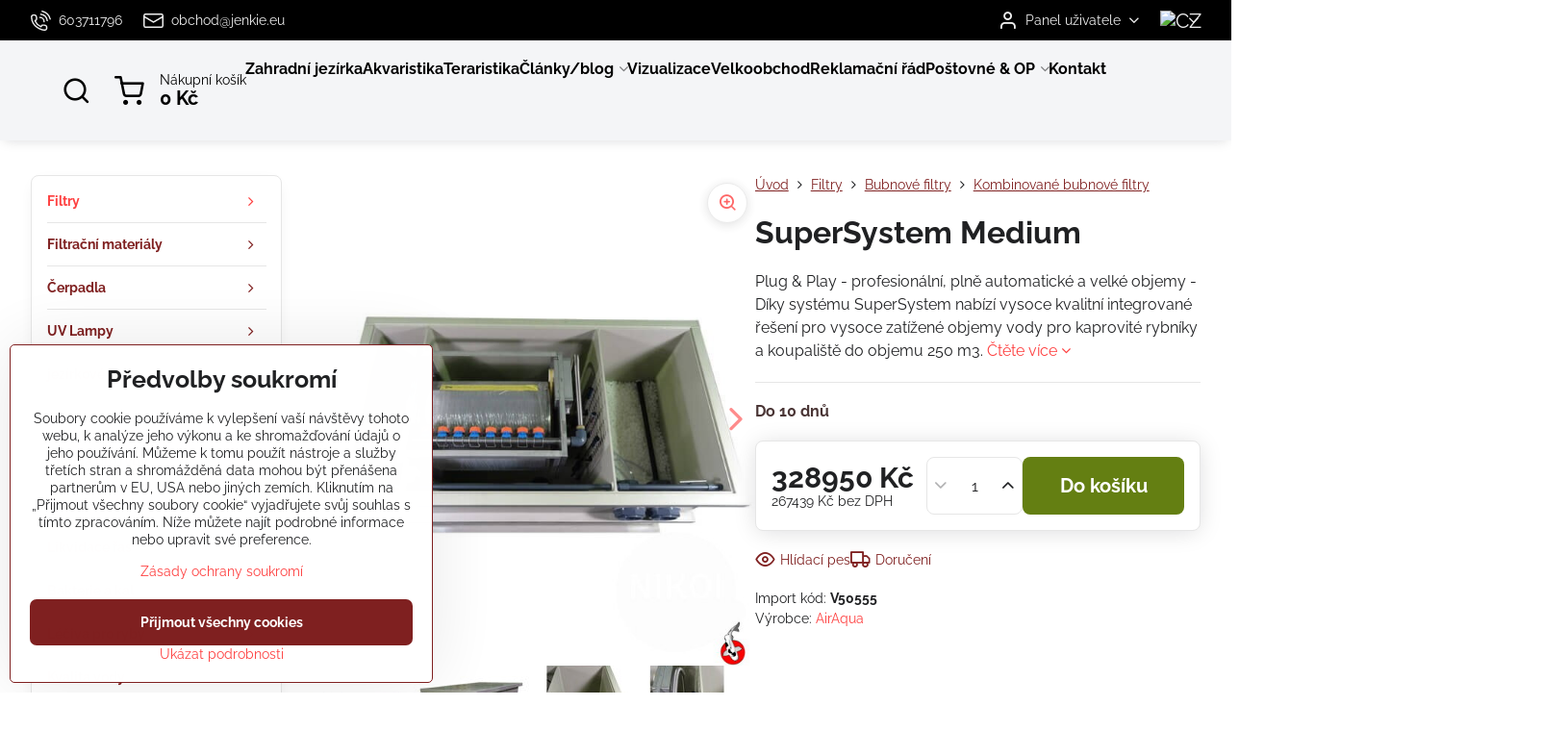

--- FILE ---
content_type: text/html; charset=UTF-8
request_url: https://www.koic.cz/p/2616/supersystem-medium
body_size: 35286
content:

<!DOCTYPE html>
<html  data-lang-code="cz" lang="cs" class="no-js s1-hasHeader2 s1-hasFixedCart" data-lssid="3bd920465548">
    <head>
        <meta charset="utf-8">
        		<title>SuperSystem Medium</title>
        		<meta name="viewport" content="width=device-width, initial-scale=1" />
		         
<script data-privacy-group="script">
var FloxSettings = {
'cartItems': {},'cartProducts': {},'cartType': "slider",'loginType': "slider",'regformType': "slider",'langVer': "" 
}; 
 
</script>
<script data-privacy-group="script">
FloxSettings.img_size = { 'min': "50x50",'small': "120x120",'medium': "440x440",'large': "800x800",'max': "1600x1600",'product_antn': "440x440",'product_detail': "800x800" };
</script>
    <template id="privacy_iframe_info">
    <div class="floxIframeBlockedInfo" data-func-text="Funkční" data-analytic-text="Analytické" data-ad-text="Marketingové" data-nosnippet="1">
    <div class="floxIframeBlockedInfo__common">
        <div class="likeH3">Externí obsah je blokován Volbami soukromí</div>
        <p>Přejete si načíst externí obsah?</p>
    </div>
    <div class="floxIframeBlockedInfo__youtube">
        <div class="likeH3">Videa Youtube jsou blokovány Volbami soukromí</div>
        <p>Přejete si načíst Youtube video?</p>
    </div>
    <div class="floxIframeBlockedInfo__buttons">
        <button class="button floxIframeBlockedInfo__once">Povolit jednou</button>
        <button class="button floxIframeBlockedInfo__always" >Povolit a zapamatovat - souhlas s druhem cookie: </button>
    </div>
    <a class="floxIframeBlockedLink__common" href=""><i class="fa fa-external-link"></i> Otevřít obsah v novém okně</a>
    <a class="floxIframeBlockedLink__youtube" href=""><i class="fa fa-external-link"></i> Otevřít video v novém okně</a>
</div>
</template>
<script type="text/javascript" data-privacy-group="script">
FloxSettings.options={},FloxSettings.options.MANDATORY=1,FloxSettings.options.FUNC=2,FloxSettings.options.ANALYTIC=4,FloxSettings.options.AD=8;
FloxSettings.options.fullConsent=3;FloxSettings.options.maxConsent=15;FloxSettings.options.consent=0,localStorage.getItem("floxConsent")&&(FloxSettings.options.consent=parseInt(localStorage.getItem("floxConsent")));FloxSettings.options.sync=1;FloxSettings.google_consent2_options={},FloxSettings.google_consent2_options.AD_DATA=1,FloxSettings.google_consent2_options.AD_PERSON=2;FloxSettings.google_consent2_options.consent = -2;const privacyIsYoutubeUrl=function(e){return e.includes("youtube.com/embed")||e.includes("youtube-nocookie.com/embed")},privacyIsGMapsUrl=function(e){return e.includes("google.com/maps/embed")||/maps\.google\.[a-z]{2,3}\/maps/i.test(e)},privacyGetPrivacyGroup=function(e){var t="";if(e.getAttribute("data-privacy-group")?t=e.getAttribute("data-privacy-group"):e.closest("*[data-privacy-group]")&&(t=e.closest("*[data-privacy-group]").getAttribute("data-privacy-group")),"IFRAME"===e.tagName){let r=e.src||"";privacyIsYoutubeUrl(r)&&(e.setAttribute("data-privacy-group","func"),t="func"),privacyIsGMapsUrl(r)&&(e.setAttribute("data-privacy-group","func"),t="func")}return"regular"===t&&(t="script"),t},privacyBlockScriptNode=function(e){e.type="javascript/blocked";let t=function(r){"javascript/blocked"===e.getAttribute("type")&&r.preventDefault(),e.removeEventListener("beforescriptexecute",t)};e.addEventListener("beforescriptexecute",t)},privacyHandleScriptTag=function(e){let t=privacyGetPrivacyGroup(e);if(t){if("script"===t)return;"mandatory"===t||"func"===t&&FloxSettings.options.consent&FloxSettings.options.FUNC||"analytic"===t&&FloxSettings.options.consent&FloxSettings.options.ANALYTIC||"ad"===t&&FloxSettings.options.consent&FloxSettings.options.AD||privacyBlockScriptNode(e)}else FloxSettings.options.allow_unclassified||privacyBlockScriptNode(e)},privacyShowPlaceholder=function(e){let t=privacyGetPrivacyGroup(e);var r=document.querySelector("#privacy_iframe_info").content.cloneNode(!0),i=r.querySelector(".floxIframeBlockedInfo__always");i.textContent=i.textContent+r.firstElementChild.getAttribute("data-"+t+"-text"),r.firstElementChild.setAttribute("data-"+t,"1"),r.firstElementChild.removeAttribute("data-func-text"),r.firstElementChild.removeAttribute("data-analytic-text"),r.firstElementChild.removeAttribute("data-ad-text");let o=e.parentNode.classList.contains("blockYoutube");if(e.style.height){let a=e.style.height,c=e.style.width;e.setAttribute("data-privacy-style-height",a),r.firstElementChild.style.setProperty("--iframe-h",a),r.firstElementChild.style.setProperty("--iframe-w",c),e.style.height="0"}else if(e.getAttribute("height")){let n=e.getAttribute("height").replace("px",""),l=e.getAttribute("width").replace("px","");e.setAttribute("data-privacy-height",n),n.includes("%")?r.firstElementChild.style.setProperty("--iframe-h",n):r.firstElementChild.style.setProperty("--iframe-h",n+"px"),l.includes("%")?r.firstElementChild.style.setProperty("--iframe-w",l):r.firstElementChild.style.setProperty("--iframe-w",l+"px"),e.setAttribute("height",0)}else if(o&&e.parentNode.style.maxHeight){let s=e.parentNode.style.maxHeight,p=e.parentNode.style.maxWidth;r.firstElementChild.style.setProperty("--iframe-h",s),r.firstElementChild.style.setProperty("--iframe-w",p)}let u=e.getAttribute("data-privacy-src")||"";privacyIsYoutubeUrl(u)?(r.querySelector(".floxIframeBlockedInfo__common").remove(),r.querySelector(".floxIframeBlockedLink__common").remove(),r.querySelector(".floxIframeBlockedLink__youtube").setAttribute("href",u.replace("/embed/","/watch?v="))):u?(r.querySelector(".floxIframeBlockedInfo__youtube").remove(),r.querySelector(".floxIframeBlockedLink__youtube").remove(),r.querySelector(".floxIframeBlockedLink__common").setAttribute("href",u)):(r.querySelector(".floxIframeBlockedInfo__once").remove(),r.querySelector(".floxIframeBlockedInfo__youtube").remove(),r.querySelector(".floxIframeBlockedLink__youtube").remove(),r.querySelector(".floxIframeBlockedLink__common").remove(),r.querySelector(".floxIframeBlockedInfo__always").classList.add("floxIframeBlockedInfo__always--reload")),e.parentNode.insertBefore(r,e.nextSibling),o&&e.parentNode.classList.add("blockYoutube--blocked")},privacyHidePlaceholderIframe=function(e){var t=e.nextElementSibling;if(t&&t.classList.contains("floxIframeBlockedInfo")){let r=e.parentNode.classList.contains("blockYoutube");r&&e.parentNode.classList.remove("blockYoutube--blocked"),e.getAttribute("data-privacy-style-height")?e.style.height=e.getAttribute("data-privacy-style-height"):e.getAttribute("data-privacy-height")?e.setAttribute("height",e.getAttribute("data-privacy-height")):e.classList.contains("invisible")&&e.classList.remove("invisible"),t.remove()}},privacyBlockIframeNode=function(e){var t=e.src||"";""===t&&e.getAttribute("data-src")&&(t=e.getAttribute("data-src")),e.setAttribute("data-privacy-src",t),e.removeAttribute("src"),!e.classList.contains("floxNoPrivacyPlaceholder")&&(!e.style.width||parseInt(e.style.width)>200)&&(!e.getAttribute("width")||parseInt(e.getAttribute("width"))>200)&&(!e.style.height||parseInt(e.style.height)>200)&&(!e.getAttribute("height")||parseInt(e.getAttribute("height"))>200)&&(!e.style.display||"none"!==e.style.display)&&(!e.style.visibility||"hidden"!==e.style.visibility)&&privacyShowPlaceholder(e)},privacyHandleIframeTag=function(e){let t=privacyGetPrivacyGroup(e);if(t){if("script"===t||"mandatory"===t)return;if("func"===t&&FloxSettings.options.consent&FloxSettings.options.FUNC)return;if("analytic"===t&&FloxSettings.options.consent&FloxSettings.options.ANALYTIC||"ad"===t&&FloxSettings.options.consent&FloxSettings.options.AD)return;privacyBlockIframeNode(e)}else{if(FloxSettings.options.allow_unclassified)return;privacyBlockIframeNode(e)}},privacyHandleYoutubeGalleryItem=function(e){if(!(FloxSettings.options.consent&FloxSettings.options.FUNC)){var t=e.closest(".gallery").getAttribute("data-preview-height"),r=e.getElementsByTagName("img")[0],i=r.getAttribute("src").replace(t+"/"+t,"800/800");r.classList.contains("flox-lazy-load")&&(i=r.getAttribute("data-src").replace(t+"/"+t,"800/800")),e.setAttribute("data-href",e.getAttribute("href")),e.setAttribute("href",i),e.classList.replace("ytb","ytbNoConsent")}},privacyBlockPrivacyElementNode=function(e){e.classList.contains("floxPrivacyPlaceholder")?(privacyShowPlaceholder(e),e.classList.add("invisible")):e.style.display="none"},privacyHandlePrivacyElementNodes=function(e){let t=privacyGetPrivacyGroup(e);if(t){if("script"===t||"mandatory"===t)return;if("func"===t&&FloxSettings.options.consent&FloxSettings.options.FUNC)return;if("analytic"===t&&FloxSettings.options.consent&FloxSettings.options.ANALYTIC||"ad"===t&&FloxSettings.options.consent&FloxSettings.options.AD)return;privacyBlockPrivacyElementNode(e)}else{if(FloxSettings.options.allow_unclassified)return;privacyBlockPrivacyElementNode(e)}};function privacyLoadScriptAgain(e){var t=document.getElementsByTagName("head")[0],r=document.createElement("script");r.src=e.getAttribute("src"),t.appendChild(r),e.parentElement.removeChild(e)}function privacyExecuteScriptAgain(e){var t=document.getElementsByTagName("head")[0],r=document.createElement("script");r.textContent=e.textContent,t.appendChild(r),e.parentElement.removeChild(e)}function privacyEnableScripts(){document.querySelectorAll('script[type="javascript/blocked"]').forEach(e=>{let t=privacyGetPrivacyGroup(e);(FloxSettings.options.consent&FloxSettings.options.ANALYTIC&&t.includes("analytic")||FloxSettings.options.consent&FloxSettings.options.AD&&t.includes("ad")||FloxSettings.options.consent&FloxSettings.options.FUNC&&t.includes("func"))&&(e.getAttribute("src")?privacyLoadScriptAgain(e):privacyExecuteScriptAgain(e))})}function privacyEnableIframes(){document.querySelectorAll("iframe[data-privacy-src]").forEach(e=>{let t=privacyGetPrivacyGroup(e);if(!(FloxSettings.options.consent&FloxSettings.options.ANALYTIC&&t.includes("analytic")||FloxSettings.options.consent&FloxSettings.options.AD&&t.includes("ad")||FloxSettings.options.consent&FloxSettings.options.FUNC&&t.includes("func")))return;privacyHidePlaceholderIframe(e);let r=e.getAttribute("data-privacy-src");e.setAttribute("src",r),e.removeAttribute("data-privacy-src")})}function privacyEnableYoutubeGalleryItems(){FloxSettings.options.consent&FloxSettings.options.FUNC&&(document.querySelectorAll(".ytbNoConsent").forEach(e=>{e.setAttribute("href",e.getAttribute("data-href")),e.classList.replace("ytbNoConsent","ytb")}),"function"==typeof initGalleryPlugin&&initGalleryPlugin())}function privacyEnableBlockedContent(e,t){document.querySelectorAll(".floxCaptchaCont").length&&(e&FloxSettings.options.FUNC)!=(t&FloxSettings.options.FUNC)?window.location.reload():(privacyEnableScripts(),privacyEnableIframes(),privacyEnableYoutubeGalleryItems(),"function"==typeof FloxSettings.privacyEnableScriptsCustom&&FloxSettings.privacyEnableScriptsCustom())}
function privacyUpdateConsent(){ if(FloxSettings.sklik&&FloxSettings.sklik.active){var e={rtgId:FloxSettings.sklik.seznam_retargeting_id,consent:FloxSettings.options.consent&&FloxSettings.options.consent&FloxSettings.options.ANALYTIC?1:0};"category"===FloxSettings.sklik.pageType?(e.category=FloxSettings.sklik.category,e.pageType=FloxSettings.sklik.pageType):"offerdetail"===FloxSettings.sklik.pagetype&&(e.itemId=FloxSettings.sklik.itemId,e.pageType=FloxSettings.sklik.pageType),window.rc&&window.rc.retargetingHit&&window.rc.retargetingHit(e)}"function"==typeof loadCartFromLS&&"function"==typeof saveCartToLS&&(loadCartFromLS(),saveCartToLS());}
const observer=new MutationObserver(e=>{e.forEach(({addedNodes:e})=>{e.forEach(e=>{if(FloxSettings.options.consent!==FloxSettings.options.maxConsent){if(1===e.nodeType&&"SCRIPT"===e.tagName)return privacyHandleScriptTag(e);if(1===e.nodeType&&"IFRAME"===e.tagName)return privacyHandleIframeTag(e);if(1===e.nodeType&&"A"===e.tagName&&e.classList.contains("ytb"))return privacyHandleYoutubeGalleryItem(e);if(1===e.nodeType&&"SCRIPT"!==e.tagName&&"IFRAME"!==e.tagName&&e.classList.contains("floxPrivacyElement"))return privacyHandlePrivacyElementNodes(e)}1===e.nodeType&&(e.classList.contains("mainPrivacyModal")||e.classList.contains("mainPrivacyBar"))&&(FloxSettings.options.consent>0&&!FloxSettings.options.forceShow&&-1!==FloxSettings.google_consent2_options.consent?e.style.display="none":FloxSettings.options.consent>0&&-1===FloxSettings.google_consent2_options.consent?e.classList.add("hideBWConsentOptions"):-1!==FloxSettings.google_consent2_options.consent&&e.classList.add("hideGC2ConsentOptions"))})})});observer.observe(document.documentElement,{childList:!0,subtree:!0}),document.addEventListener("DOMContentLoaded",function(){observer.disconnect()});const createElementBackup=document.createElement;document.createElement=function(...e){if("script"!==e[0].toLowerCase())return createElementBackup.bind(document)(...e);let n=createElementBackup.bind(document)(...e);return n.setAttribute("data-privacy-group","script"),n};
</script>

<meta name="referrer" content="no-referrer-when-downgrade">


<link rel="canonical" href="https://www.koic.cz/p/2616/supersystem-medium">
    

<meta property="og:title" content="SuperSystem Medium">

<meta property="og:url" content="https://www.koic.cz/p/2616/supersystem-medium">
<meta property="og:description" content="">

<meta name="twitter:card" content="summary_large_image">
<meta name="twitter:title" content="SuperSystem Medium">
<meta name="twitter:description" content="">

    <meta property="og:locale" content="cs_CZ">

        <meta property="og:type" content="product">
    <meta property="og:image" content="https://www.koic.cz/resize/e:6b6d3/1200/630/files/produkty/45/vijver-voorfilter-trom-supersystem-s-binnenkant-art-1.jpg">  
    <meta name="twitter:image" content="https://www.koic.cz/resize/e:6b6d3/1200/630/files/produkty/45/vijver-voorfilter-trom-supersystem-s-binnenkant-art-1.jpg">
    <link href="https://www.koic.cz/resize/e:6b6d3/440/440/files/produkty/45/vijver-voorfilter-trom-supersystem-s-binnenkant-art-1.jpg" rel="previewimage">
<script data-privacy-group="script" type="application/ld+json">
{
    "@context": "https://schema.org",
    "@type": "WebPage",
    "name": "SuperSystem Medium",
    "description": "",
    "image": "https://www.koic.cz/resize/e:6b6d3/440/440/files/produkty/45/vijver-voorfilter-trom-supersystem-s-binnenkant-art-1.jpg"}
</script>
<link rel="alternate" type="application/rss+xml" title="RSS feed pro www.koic.cz" href="/e/rss/news">

<link rel="dns-prefetch" href="https://www.biznisweb.sk">
<link rel="preconnect" href="https://www.biznisweb.sk/" crossorigin>
<style type="text/css">
    

@font-face {
  font-family: 'Raleway';
  font-style: normal;
  font-display: swap;
  font-weight: 400;
  src: local(''),
       url('https://www.biznisweb.sk/templates/bw-fonts/raleway-v28-latin-ext_latin-regular.woff2') format('woff2'),
       url('https://www.biznisweb.sk/templates/bw-fonts/raleway-v28-latin-ext_latin-regular.woff') format('woff');
}


@font-face {
  font-family: 'Raleway';
  font-style: normal;
  font-display: swap;
  font-weight: 700;
  src: local(''),
       url('https://www.biznisweb.sk/templates/bw-fonts/raleway-v28-latin-ext_latin-700.woff2') format('woff2'),
       url('https://www.biznisweb.sk/templates/bw-fonts/raleway-v28-latin-ext_latin-700.woff') format('woff');
}
</style>

<link rel="preload" href="/erp-templates/skins/flat/universal/fonts/fontawesome-webfont.woff2" as="font" type="font/woff2" crossorigin>
<link href="/erp-templates/260119150445/universal.css" rel="stylesheet" type="text/css" media="all">  




<script data-privacy-group="mandatory">
    FloxSettings.trackerData = {
                    'cartIds': []
            };
    </script> 
    <link rel="shortcut icon" href="/files/banner/95/favicon(1).ico">
    <link rel="icon" href="/files/banner/95/favicon(1).ico?refresh" type="image/x-icon">

		<script data-privacy-group="script">
			FloxSettings.cartType = "same_page";
			FloxSettings.loginType = "custom";
			FloxSettings.regformType = "custom";
		</script>
												<style>
			:root {
				--s1-accentTransparent: #FE404017;
				--s1-accentComplement: #fff;
				--s1-maccentComplement: #fff;
				--s1-menuBgComplementTransparent: #000b;
				--s1-menuBgComplementTransparent2: #0002;
				--s1-menuBgComplement: #000;
				--s1-accentDark: #7f2020;
			}
		</style>

		</head>
<body class="s1-pt-product  s1-roundedCorners">
    
    <noscript class="noprint">
        <div id="noscript">
            Javascript není prohlížečem podporován nebo je vypnutý. Pro zobrazení stránky tak, jak byla zamýšlena, použijte prohlížeč s podporou JavaScriptu.
            <br>Pomoc: <a href="https://www.enable-javascript.com/" target="_blank">Enable-Javascript.com</a>.
        </div>
    </noscript>
    
    <div class="oCont remodal-bg">
																																					
						

	
	<section class="s1-headerTop s1-headerTop-style2 noprint">
		<div class="s1-cont flex ai-c">
							<div class="s1-headerTop-left">
					                        <div id="box-id-top_header_left" class="pagebox">
                                                        	<nav class="s1-topNav">
		<ul class="s1-topNav-items">
																				<li class="s1-topNav-item ">
						<a class="s1-topNav-link " href="tel:00420603711796" >
															    <i class="navIcon navIconBWSet imgIcon50"><svg xmlns="http://www.w3.org/2000/svg" width="32.363" height="32.696" viewBox="0 0 32.363 32.696" fill="currentColor">
    <path d="M50.089,33.454a1.089,1.089,0,0,1-1.057-.818A16.444,16.444,0,0,0,36.816,20.8a1.085,1.085,0,1,1,.485-2.116A18.64,18.64,0,0,1,51.148,32.1a1.085,1.085,0,0,1-.789,1.319A1.146,1.146,0,0,1,50.089,33.454Z" transform="translate(-18.819 -18.652)"/>
    <path d="M45.271,36.015a1.091,1.091,0,0,1-1.08-.933,11.093,11.093,0,0,0-9.62-9.407,1.085,1.085,0,1,1,.271-2.153A13.276,13.276,0,0,1,46.353,34.778,1.086,1.086,0,0,1,45.425,36,1.151,1.151,0,0,1,45.271,36.015Z" transform="translate(-18.819 -18.652)"/>
    <path d="M40.16,37.721a1.088,1.088,0,0,1-1.091-1.085,5.871,5.871,0,0,0-5.884-5.846,1.085,1.085,0,1,1,0-2.17,8.051,8.051,0,0,1,8.067,8.016A1.089,1.089,0,0,1,40.16,37.721Z" transform="translate(-18.819 -18.652)"/>
    <path d="M40.781,51.348l-.179,0c-6.259-.15-21.417-6.59-21.781-21.646a4.416,4.416,0,0,1,4.195-4.873l1.667-.04c1.493-.022,4.368,1.1,4.478,5.638.1,4.086-1.181,4.893-1.953,5.009a1.073,1.073,0,0,1-.138.013l-.32.007a16.914,16.914,0,0,0,8.062,8.011l.007-.317a1.285,1.285,0,0,1,.012-.138c.118-.767.929-2.037,5.042-1.941,4.569.11,5.709,2.959,5.672,4.451l-.04,1.657a4.594,4.594,0,0,1-.661,2.126A4.425,4.425,0,0,1,40.781,51.348ZM24.763,26.956h-.027L23.069,27c-.491.022-2.123.281-2.066,2.651.352,14.5,15.42,19.427,19.652,19.528,2.388.091,2.645-1.564,2.668-2.063l.04-1.646c.018-.74-.7-2.161-3.542-2.229a6.37,6.37,0,0,0-2.828.344l-.005.2a1.988,1.988,0,0,1-.9,1.613,2.014,2.014,0,0,1-1.841.184,18.874,18.874,0,0,1-9.628-9.568,1.973,1.973,0,0,1,.186-1.828,2.006,2.006,0,0,1,1.622-.9l.2,0a6.306,6.306,0,0,0,.346-2.809C26.911,27.686,25.516,26.956,24.763,26.956Zm10.3,16.612h0Z" transform="translate(-18.819 -18.652)"/>
</svg>
</i>

														<span class="s1-topNav-linkText">603711796</span>
						</a>
					</li>
																																							<li class="s1-topNav-item ">
						<a class="s1-topNav-link " href="mailto:obchod@jenkie.eu" >
															    <i class="navIcon navIconBWSet imgIcon50"><svg xmlns="http://www.w3.org/2000/svg" width="34.079" height="24.679" viewBox="0 0 34.079 24.679" fill="currentColor">
  <path d="M48.018,22.66H21.982a4.027,4.027,0,0,0-4.022,4.022V43.318a4.028,4.028,0,0,0,4.022,4.022H48.018a4.028,4.028,0,0,0,4.022-4.022V26.682A4.027,4.027,0,0,0,48.018,22.66ZM21.982,25.084H48.018a1.6,1.6,0,0,1,1.6,1.6v.843L35.068,36.016l-14.684-8.7v-.629A1.6,1.6,0,0,1,21.982,25.084ZM48.018,44.916H21.982a1.6,1.6,0,0,1-1.6-1.6V30.128l14.061,8.336a1.208,1.208,0,0,0,1.229,0l13.942-8.137V43.318A1.6,1.6,0,0,1,48.018,44.916Z" transform="translate(-17.96 -22.66)"/>
</svg>
</i>

														<span class="s1-topNav-linkText">obchod@jenkie.eu</span>
						</a>
					</li>
									</ul>
	</nav>

                             
            </div> 
    
				</div>
										<div class="s1-headerTop-right flex ml-a">
											<div class="s1-dropDown s1-loginDropdown">
	<a href="/e/login" class="s1-dropDown-toggler">
		<i class="s1-icon s1-icon-user s1-dropDown-icon" aria-hidden="true"></i>
		<span class="s1-dropDown-title">Panel uživatele</span>
		<i class="fa fa-angle-down s1-dropDown-arrow"></i>
	</a>
	<ul class="s1-dropDown-items">
				<li class="s1-dropDown-item">
			<a class="s1-dropDown-link" href="/e/login" data-remodal-target="s1-acc">
				<i class="s1-icon s1-icon-log-in s1-dropDown-icon"></i>
				<span class="s1-dropDown-title">Přihlásit se</span>
			</a>
		</li>
						<li class="s1-dropDown-item">
			<a class="s1-dropDown-link" href="/e/account/register">
				<i class="s1-icon s1-icon-user-plus s1-dropDown-icon"></i>
				<span class="s1-dropDown-title">Registrace</span>
			</a>
		</li>
    		</ul>
</div>

																	<div class="s1-flags s1-dropDown">
		<button class="s1-flags-currentLang s1-dropDown-toggler">
			<img class="s1-flag-img s1-dropDown-img" src="/erp/images/flags/flat/24/CZ.png" alt="CZ">
			<i class="fa fa-angle-down s1-dropDown-arrow"></i>
		</button>
		<ul class="s1-flags-dropDown s1-dropDown-items">
											<li class="s1-dropDown-item">
					<a class="s1-flags-lang s1-dropDown-link flag-sk" href="https://www.koikapor.sk/p/2616/:r">
						<img class="s1-flag-img s1-dropDown-img" src="/erp/images/flags/flat/24/SK.png" alt="SK">
						    
							<span class="s1-flag-title s1-dropDown-title">Slovakia</span>
											</a>
				</li>
				        					        			</ul>
	</div>

									</div>
					</div>
	</section>
<header class="s1-header s1-header-style2 s1-header-color2 noprint">
	<section class="s1-header-cont s1-cont flex">
		<div class="s1-header-logo">
							<a class="s1-imglogo" href="/"><img src="/files/loga/czech-slovakia.sedy.jpg" alt="Logo"></a>
					</div>
		<div class="s1-header-actions flex">
						<div class="s1-header-search">
				<!-- search activator -->
				<div class="s1-header-action ">
					<a href="/e/search" title="Hledat" class="s1-header-actionLink s1-searchActivatorJS"><i class="s1-icon s1-icon-search"></i></a>
				</div>
					<form action="/e/search" method="get" class="siteSearchForm s1-topSearch-form">
		<div class="siteSearchCont s1-topSearch">
			<label class="s1-siteSearch-label flex">
				<i class="s1-icon s1-icon-search rm-hide"></i>
				<input data-pages="Stránky" data-products="Produkty" data-categories="Kategorie" data-news="Novinky" data-brands="Výrobce" class="siteSearchInput" id="s1-small-search" placeholder="Vyhledávání" name="word" type="text" value="">
				<button class="button" type="submit">Hledat</button>
			</label>
		</div>
	</form>

			</div>
			
												<!-- cart -->
			<div class="s1-headerCart-outer">
				            
    		<div class="s1-header-action s1-headerCart">
			<a class="s1-header-actionLink smallCart" href="/e/cart/index" title="Nákupní košík">
				<i class="s1-icon s1-icon-shopping-cart"></i>
				<span class="smallCartItems buttonCartInvisible invisible">0</span>
				<div class="s1-scText rl-hide">
					<span class="s1-scTitle">Nákupní košík</span>
					<span class="smallCartTotal smallCartPrice" data-pieces="0">0 Kč</span>
				</div>
			</a>
			<div id="s1-customSmallCartCont" class="s1-smallCart-wrapper"></div>
		</div>
    
			</div>
			<!-- menu -->
						<div class="s1-header-action l-hide">
				<button aria-label="Menu" class="s1-header-actionLink s1-menuActivatorJS"><i class="s1-icon s1-icon-menu"></i></button>
			</div>
					</div>
	</section>
		<div class="s1-menu-section ">
					<div class="s1-menu-overlay s1-menuActivatorJS l-hide"></div>
			<div class="s1-menu-wrapper">
				<div class="s1-menu-header l-hide">
					Menu
					<span class="s1-menuClose s1-menuActivatorJS">✕</span>
				</div>
				<div class="s1-menu-cont s1-cont">
											     
                                        																														<nav class="s1-menu s1-menu-left">
								<ul class="s1-menu-items">
																	<li class="s1-menu-item  ">
							<a class="s1-menu-link " href="/">
																<span>Zahradní jezírka</span>
															</a>
													</li>
																	<li class="s1-menu-item  ">
							<a class="s1-menu-link " href="/akvaristika">
																<span>Akvaristika</span>
															</a>
													</li>
																	<li class="s1-menu-item  ">
							<a class="s1-menu-link " href="/teraristika">
																<span>Teraristika</span>
															</a>
													</li>
																	<li class="s1-menu-item  hasSubmenu s1-sub-dropdown">
							<a class="s1-menu-link " href="/clanky-blog">
																<span>Články/blog</span>
								<i class="s1-menuChevron fa fa-angle-right"></i>							</a>
															     
                                        														<ul class="s1-submenu-items level-1">
								<li class="s1-submenu-item level-1    ">
															<a href="/clanky-blog/ryby" class="s1-submenu-link ">
						<span>jezírkové ryby</span>
											</a>
									</li>
								<li class="s1-submenu-item level-1    ">
															<a href="/clanky-blog/stavba-jazierka" class="s1-submenu-link ">
						<span>stavba jezírka </span>
											</a>
									</li>
								<li class="s1-submenu-item level-1    ">
															<a href="/clanky-blog/filtracia-do-jazierka" class="s1-submenu-link ">
						<span>Filtrace do jezírka</span>
											</a>
									</li>
								<li class="s1-submenu-item level-1    ">
															<a href="/clanky-blog/jazierko-v-zime" class="s1-submenu-link ">
						<span>Jazírko v zime</span>
											</a>
									</li>
								<li class="s1-submenu-item level-1    ">
															<a href="/clanky-blog/liecenie" class="s1-submenu-link ">
						<span>Léčba okrasných rýb a KOI</span>
											</a>
									</li>
								<li class="s1-submenu-item level-1    ">
															<a href="/clanky-blog/krmiva-pre-koi" class="s1-submenu-link ">
						<span>Krmivá</span>
											</a>
									</li>
								<li class="s1-submenu-item level-1    ">
															<a href="/clanky-blog/kvalita-vody" class="s1-submenu-link ">
						<span>Kvalita vody</span>
											</a>
									</li>
								<li class="s1-submenu-item level-1    ">
															<a href="/clanky-blog/flora" class="s1-submenu-link ">
						<span>Flóra</span>
											</a>
									</li>
											</ul>
		    
													</li>
																	<li class="s1-menu-item  ">
							<a class="s1-menu-link " href="/vizualizace-jezirek">
																<span>Vizualizace</span>
															</a>
													</li>
																	<li class="s1-menu-item  ">
							<a class="s1-menu-link " href="/velkoobchod">
																<span>Velkoobchod</span>
															</a>
													</li>
																	<li class="s1-menu-item  ">
							<a class="s1-menu-link " href="/reklamacni-rad">
																<span>Reklamační řád</span>
															</a>
													</li>
																	<li class="s1-menu-item  hasSubmenu s1-sub-dropdown">
							<a class="s1-menu-link " href="/postovne-op">
																<span>Poštovné & OP</span>
								<i class="s1-menuChevron fa fa-angle-right"></i>							</a>
															     
                                        														<ul class="s1-submenu-items level-1">
								<li class="s1-submenu-item level-1    ">
															<a href="/postovne-op/ochrana-osobnych-udajov" class="s1-submenu-link ">
						<span>Ochrana osobních údajů </span>
											</a>
									</li>
											</ul>
		    
													</li>
																	<li class="s1-menu-item  ">
							<a class="s1-menu-link " href="/kontakt">
																<span>Kontakt</span>
															</a>
													</li>
									</ul>
			</nav>
		    
																<div class="s1-menu-categoriesMobile l-hide">
							                        <div id="box-id-flox_side_menu" class="pagebox">
                                                        																		<nav class="s1-sideMenu ">
						<ul class="s1-sideMenu-items">
														
																																																																																																
											<li class="s1-sideMenu-item  hasSubmenu s1-sideSub-group s1-sideSub-group-inlineLinks submenuVisible">
							<a class="s1-sideMenu-link select" href="/c/filtry">
																<span>Filtry</span>
								<i class="s1-menuChevron fa fa-angle-right"></i>							</a>
															<ul class="s1-submenu-items level-1">
								<li class="s1-submenu-item level-1 hasIcon   ">
															<a class="s1-submenu-image rl-hide" href="/c/filtry/tlakova-filtracia">
						<img class="s1-submenu-img flox-lazy-load" data-src="/resize/e/100/100/files/banner/99/tlakovy-filter.jpg" alt="Filtre a filtračné zostavy do 15m3" loading="lazy">
					</a>
										<a href="/c/filtry/tlakova-filtracia" class="s1-submenu-link ">
						<span>Tlaková filtrace</span>
											</a>
									</li>
								<li class="s1-submenu-item level-1 hasIcon   ">
															<a class="s1-submenu-image rl-hide" href="/c/filtry/prietokove-filtracie">
						<img class="s1-submenu-img flox-lazy-load" data-src="/resize/e/100/100/files/banner/99/prietok.jpg" alt="Filtre a filtračné zostavy nad150m3" loading="lazy">
					</a>
										<a href="/c/filtry/prietokove-filtracie" class="s1-submenu-link ">
						<span>Průtokové filtrace</span>
											</a>
									</li>
								<li class="s1-submenu-item level-1 hasIcon   ">
															<a class="s1-submenu-image rl-hide" href="/c/filtry/gravitacna-filtracia">
						<img class="s1-submenu-img flox-lazy-load" data-src="/resize/e/100/100/files/banner/99/prietokovy-filter.jpg" alt="Filtry s možností pro gravitačně zapojení" loading="lazy">
					</a>
										<a href="/c/filtry/gravitacna-filtracia" class="s1-submenu-link ">
						<span>Gravitační filtrace</span>
											</a>
									</li>
								<li class="s1-submenu-item level-1 hasIcon   ">
															<a class="s1-submenu-image rl-hide" href="/c/filtry/strbinove-filtre">
						<img class="s1-submenu-img flox-lazy-load" data-src="/resize/e/100/100/files/banner/99/strbinove-filtre.jpg" alt="Jazierkové predfiltre" loading="lazy">
					</a>
										<a href="/c/filtry/strbinove-filtre" class="s1-submenu-link ">
						<span>Štěrbinové filtry</span>
											</a>
									</li>
								<li class="s1-submenu-item level-1 hasIcon   ">
															<a class="s1-submenu-image rl-hide" href="/c/filtry/polytech-move">
						<img class="s1-submenu-img flox-lazy-load" data-src="/resize/e/100/100/files/banner/99/poly-tech.jpg" alt="SF PolyTech Filtre" loading="lazy">
					</a>
										<a href="/c/filtry/polytech-move" class="s1-submenu-link ">
						<span>PolyTech MOVE </span>
											</a>
									</li>
								<li class="s1-submenu-item level-1 hasIcon   ">
															<a class="s1-submenu-image rl-hide" href="/c/filtry/genesis">
						<img class="s1-submenu-img flox-lazy-load" data-src="/resize/e/100/100/files/banner/99/genesis.jpg" alt="Genesis - profi" loading="lazy">
					</a>
										<a href="/c/filtry/genesis" class="s1-submenu-link ">
						<span>Genesis</span>
											</a>
									</li>
								<li class="s1-submenu-item level-1 hasIcon   ">
															<a class="s1-submenu-image rl-hide" href="/c/filtry/tlakove-bead-filtry">
						<img class="s1-submenu-img flox-lazy-load" data-src="/resize/e/100/100/files/banner/99/perlove-filtre.jpg" alt=" Tlakové bead filtry" loading="lazy">
					</a>
										<a href="/c/filtry/tlakove-bead-filtry" class="s1-submenu-link ">
						<span> Tlakové bead filtry</span>
											</a>
									</li>
								<li class="s1-submenu-item level-1 hasIcon   ">
															<a class="s1-submenu-image rl-hide" href="/c/filtry/kd-komorove-filtry">
						<img class="s1-submenu-img flox-lazy-load" data-src="/resize/e/100/100/files/banner/99/kd-filtre.jpg" alt="KD komorové filtry" loading="lazy">
					</a>
										<a href="/c/filtry/kd-komorove-filtry" class="s1-submenu-link ">
						<span>Komorové filtry</span>
											</a>
									</li>
								<li class="s1-submenu-item level-1 hasIcon hasSubmenu submenuVisible ">
															<a class="s1-submenu-image rl-hide" href="/c/filtry/bubnove-filtre">
						<img class="s1-submenu-img flox-lazy-load" data-src="/resize/e/100/100/files/produkty/66/filtreco-drum-filter-55-art-1.jpg" alt="" loading="lazy">
					</a>
										<a href="/c/filtry/bubnove-filtre" class="s1-submenu-link select">
						<span>Bubnové filtry</span>
						<i class="s1-menuChevron fa fa-angle-right l-hide"></i>					</a>
																		     
                                        																														<ul class="s1-submenu-items level-2">
								<li class="s1-submenu-item level-2    ">
															<a href="/c/filtry/bubnove-filtre/nahradne-diely-k-bubnom" class="s1-submenu-link ">
						<span>Náhradné diely k bubnom</span>
											</a>
									</li>
								<li class="s1-submenu-item level-2    ">
															<a href="/c/filtry/bubnove-filtre/samostatne-bubnove-filtry" class="s1-submenu-link ">
						<span>Samostatné bubnové filtry</span>
											</a>
									</li>
								<li class="s1-submenu-item level-2   submenuVisible ">
															<a href="/c/filtry/bubnove-filtre/kombinovane-bubnove-filtry" class="s1-submenu-link select">
						<span>Kombinované bubnové filtry</span>
											</a>
									</li>
								<li class="s1-submenu-item level-2    ">
															<a href="/c/filtry/bubnove-filtre/biokomory" class="s1-submenu-link ">
						<span>Biokomory</span>
											</a>
									</li>
											</ul>
		    
															</li>
								<li class="s1-submenu-item level-1 hasIcon   ">
															<a class="s1-submenu-image rl-hide" href="/c/filtry/doplnky-a-nahradne-diely-k-filtrom">
						<img class="s1-submenu-img flox-lazy-load" data-src="/resize/e/100/100/files/banner/99/nahradne-peny.jpg" alt="Filtračné doplnky" loading="lazy">
					</a>
										<a href="/c/filtry/doplnky-a-nahradne-diely-k-filtrom" class="s1-submenu-link ">
						<span>Doplňky a náhradní díly k filtrům</span>
											</a>
									</li>
								<li class="s1-submenu-item level-1 hasIcon hasSubmenu  ">
															<a class="s1-submenu-image rl-hide" href="/c/filtry/potreby-pro-zapojeni-filtru">
						<img class="s1-submenu-img flox-lazy-load" data-src="/resize/e/100/100/files/banner/stavba.jpg" alt="Potřeby pro zapojení filtru" loading="lazy">
					</a>
										<a href="/c/filtry/potreby-pro-zapojeni-filtru" class="s1-submenu-link ">
						<span>Potřeby pro zapojení filtru</span>
						<i class="s1-menuChevron fa fa-angle-right l-hide"></i>					</a>
																		     
                                        																														<ul class="s1-submenu-items level-2">
								<li class="s1-submenu-item level-2    ">
															<a href="/c/filtry/potreby-pro-zapojeni-filtru/soupatka" class="s1-submenu-link ">
						<span>Šoupátka</span>
											</a>
									</li>
								<li class="s1-submenu-item level-2    ">
															<a href="/c/filtry/potreby-pro-zapojeni-filtru/kulove-ventily" class="s1-submenu-link ">
						<span>Kulové ventily</span>
											</a>
									</li>
								<li class="s1-submenu-item level-2    ">
															<a href="/c/filtry/potreby-pro-zapojeni-filtru/dnova-vpust" class="s1-submenu-link ">
						<span>Dnová vpust</span>
											</a>
									</li>
								<li class="s1-submenu-item level-2    ">
															<a href="/c/filtry/potreby-pro-zapojeni-filtru/priruby-stenove-pruchodky" class="s1-submenu-link ">
						<span>Příruby, stěnové průchodky</span>
											</a>
									</li>
								<li class="s1-submenu-item level-2    s1-hidden">
															<a href="/c/filtry/potreby-pro-zapojeni-filtru/hadicove-trne" class="s1-submenu-link ">
						<span>Hadicové trny</span>
											</a>
									</li>
								<li class="s1-submenu-item level-2    s1-hidden">
															<a href="/c/filtry/potreby-pro-zapojeni-filtru/pvc-kolena-bogeny" class="s1-submenu-link ">
						<span>PVC kolená/bogeny</span>
											</a>
									</li>
								<li class="s1-submenu-item level-2    s1-hidden">
															<a href="/c/filtry/potreby-pro-zapojeni-filtru/pvc-t-kus" class="s1-submenu-link ">
						<span>PVC - T/kus</span>
											</a>
									</li>
								<li class="s1-submenu-item level-2    s1-hidden">
															<a href="/c/filtry/potreby-pro-zapojeni-filtru/pvc-mufne" class="s1-submenu-link ">
						<span>PVC Mufne</span>
											</a>
									</li>
								<li class="s1-submenu-item level-2    s1-hidden">
															<a href="/c/filtry/potreby-pro-zapojeni-filtru/pvc-redukcie" class="s1-submenu-link ">
						<span>PVC Redukce</span>
											</a>
									</li>
								<li class="s1-submenu-item level-2    s1-hidden">
															<a href="/c/filtry/potreby-pro-zapojeni-filtru/pvc-zatka" class="s1-submenu-link ">
						<span>PVC Zátka</span>
											</a>
									</li>
								<li class="s1-submenu-item level-2    s1-hidden">
															<a href="/c/filtry/potreby-pro-zapojeni-filtru/zpetna-klapka" class="s1-submenu-link ">
						<span>Zpětná klapka</span>
											</a>
									</li>
								<li class="s1-submenu-item level-2    s1-hidden">
															<a href="/c/filtry/potreby-pro-zapojeni-filtru/hadice" class="s1-submenu-link ">
						<span>Hadice</span>
											</a>
									</li>
								<li class="s1-submenu-item level-2    s1-hidden">
															<a href="/c/filtry/potreby-pro-zapojeni-filtru/epdm-spojky" class="s1-submenu-link ">
						<span>EPDM Spojky</span>
											</a>
									</li>
								<li class="s1-submenu-item level-2    s1-hidden">
															<a href="/c/filtry/potreby-pro-zapojeni-filtru/lepidla-a-tmely" class="s1-submenu-link ">
						<span>Lepidlá a tmely</span>
											</a>
									</li>
								<li class="s1-submenu-item level-2    s1-hidden">
															<a href="/c/filtry/potreby-pro-zapojeni-filtru/pruhledne-potrubi" class="s1-submenu-link ">
						<span>Průhledné potrubí</span>
											</a>
									</li>
								<li class="s1-submenu-item level-2    s1-hidden">
															<a href="/c/filtry/potreby-pro-zapojeni-filtru/pvc-potrubi" class="s1-submenu-link ">
						<span>PVC Potrubí</span>
											</a>
									</li>
								<li class="s1-submenu-item level-2    s1-hidden">
															<a href="/c/filtry/potreby-pro-zapojeni-filtru/tesneni" class="s1-submenu-link ">
						<span>Těsnění</span>
											</a>
									</li>
								<li class="s1-submenu-item level-2    s1-hidden">
															<a href="/c/filtry/potreby-pro-zapojeni-filtru/rosty" class="s1-submenu-link ">
						<span>Rošty</span>
											</a>
									</li>
								<li class="s1-submenu-item level-2    s1-hidden">
															<a href="/c/filtry/potreby-pro-zapojeni-filtru/pvc-srobovacie-spojky" class="s1-submenu-link ">
						<span>PVC šrobovacie spojky</span>
											</a>
									</li>
												<li class="s1-submenu-item level-2 s1-submenu-showmore rl-hide">
					<a class="s1-submenu-link s1-submenu-linkShowmore" href="/c/filtry/potreby-pro-zapojeni-filtru">Další kategorie <i class="fa fa-angle-right" aria-hidden="true"></i></a>
				</li>
							</ul>
		    
															</li>
								<li class="s1-submenu-item level-1 hasIcon   ">
															<a class="s1-submenu-image rl-hide" href="/c/filtry/protein-skimmer">
						<img class="s1-submenu-img flox-lazy-load" data-src="/resize/e/100/100/files/produkty/67/prot1.jpg" alt="" loading="lazy">
					</a>
										<a href="/c/filtry/protein-skimmer" class="s1-submenu-link ">
						<span>Skrápaté filtre a biokomory</span>
											</a>
									</li>
								<li class="s1-submenu-item level-1    ">
															<a href="/c/filtry/cerpadlove-sachty" class="s1-submenu-link ">
						<span>Čerpadlové šachty</span>
											</a>
									</li>
											</ul>
													</li>
																			
																																																																																																
											<li class="s1-sideMenu-item  hasSubmenu s1-sideSub-group s1-sideSub-group-inlineLinks ">
							<a class="s1-sideMenu-link " href="/c/filtracne-materialy">
																<span>Filtrační materiály</span>
								<i class="s1-menuChevron fa fa-angle-right"></i>							</a>
															<ul class="s1-submenu-items level-1">
								<li class="s1-submenu-item level-1 hasIcon   ">
															<a class="s1-submenu-image rl-hide" href="/c/filtracne-materialy/biomolitan">
						<img class="s1-submenu-img flox-lazy-load" data-src="/resize/e/100/100/files/banner/97/biomolitan.jpg" alt="Biomolitán" loading="lazy">
					</a>
										<a href="/c/filtracne-materialy/biomolitan" class="s1-submenu-link ">
						<span>Biomolitán</span>
											</a>
									</li>
								<li class="s1-submenu-item level-1 hasIcon   ">
															<a class="s1-submenu-image rl-hide" href="/c/filtracne-materialy/filtracne-kefy">
						<img class="s1-submenu-img flox-lazy-load" data-src="/resize/e/100/100/files/banner/97/kartac.jpg" alt="filtrační kartáče" loading="lazy">
					</a>
										<a href="/c/filtracne-materialy/filtracne-kefy" class="s1-submenu-link ">
						<span>Filtrační kartáče</span>
											</a>
									</li>
								<li class="s1-submenu-item level-1 hasIcon   ">
															<a class="s1-submenu-image rl-hide" href="/c/filtracne-materialy/bio-kulicky-biobloky">
						<img class="s1-submenu-img flox-lazy-load" data-src="/resize/e/100/100/files/banner/97/helix.jpg" alt="Bio Kuličky - biobloky" loading="lazy">
					</a>
										<a href="/c/filtracne-materialy/bio-kulicky-biobloky" class="s1-submenu-link ">
						<span>Bio Kuličky - biobloky</span>
											</a>
									</li>
								<li class="s1-submenu-item level-1 hasIcon   ">
															<a class="s1-submenu-image rl-hide" href="/c/filtracne-materialy/filtracni-rosty">
						<img class="s1-submenu-img flox-lazy-load" data-src="/resize/e/100/100/files/banner/98/rosty.jpg" alt="filtrační rošty" loading="lazy">
					</a>
										<a href="/c/filtracne-materialy/filtracni-rosty" class="s1-submenu-link ">
						<span>Filtrační rošty</span>
											</a>
									</li>
								<li class="s1-submenu-item level-1 hasIcon   ">
															<a class="s1-submenu-image rl-hide" href="/c/filtracne-materialy/pytle-na-filtracni-material">
						<img class="s1-submenu-img flox-lazy-load" data-src="/resize/e/100/100/files/banner/97/vrece.jpg" alt="Pytle na filtrační material" loading="lazy">
					</a>
										<a href="/c/filtracne-materialy/pytle-na-filtracni-material" class="s1-submenu-link ">
						<span>Pytle na filtrační material</span>
											</a>
									</li>
								<li class="s1-submenu-item level-1 hasIcon   ">
															<a class="s1-submenu-image rl-hide" href="/c/filtracne-materialy/japonska-rohoz">
						<img class="s1-submenu-img flox-lazy-load" data-src="/resize/e/100/100/files/banner/97/japonska-rohoz.jpg" alt="Japonská rohož" loading="lazy">
					</a>
										<a href="/c/filtracne-materialy/japonska-rohoz" class="s1-submenu-link ">
						<span>Japonská rohož</span>
											</a>
									</li>
								<li class="s1-submenu-item level-1 hasIcon   ">
															<a class="s1-submenu-image rl-hide" href="/c/filtracne-materialy/aktivni-uhli">
						<img class="s1-submenu-img flox-lazy-load" data-src="/resize/e/100/100/files/banner/97/aktivne-uhlie.jpg" alt="aktivní uhlí" loading="lazy">
					</a>
										<a href="/c/filtracne-materialy/aktivni-uhli" class="s1-submenu-link ">
						<span>Aktivní uhlí</span>
											</a>
									</li>
								<li class="s1-submenu-item level-1 hasIcon   ">
															<a class="s1-submenu-image rl-hide" href="/c/filtracne-materialy/japonske-ustrice">
						<img class="s1-submenu-img flox-lazy-load" data-src="/resize/e/100/100/files/banner/97/japonske-ustrice.jpg" alt="Japonske ústřice" loading="lazy">
					</a>
										<a href="/c/filtracne-materialy/japonske-ustrice" class="s1-submenu-link ">
						<span>Japonske ústřice</span>
											</a>
									</li>
								<li class="s1-submenu-item level-1 hasIcon   ">
															<a class="s1-submenu-image rl-hide" href="/c/filtracne-materialy/rosty">
						<img class="s1-submenu-img flox-lazy-load" data-src="/resize/e/100/100/files/banner/98/rosty.jpg" alt="Rošty" loading="lazy">
					</a>
										<a href="/c/filtracne-materialy/rosty" class="s1-submenu-link ">
						<span>Rošty</span>
											</a>
									</li>
								<li class="s1-submenu-item level-1 hasIcon   ">
															<a class="s1-submenu-image rl-hide" href="/c/filtracne-materialy/nana-taro">
						<img class="s1-submenu-img flox-lazy-load" data-src="/resize/e/100/100/files/banner/97/nana-taro.jpg" alt="Nana Taro" loading="lazy">
					</a>
										<a href="/c/filtracne-materialy/nana-taro" class="s1-submenu-link ">
						<span>Nana Taro</span>
											</a>
									</li>
								<li class="s1-submenu-item level-1 hasIcon   ">
															<a class="s1-submenu-image rl-hide" href="/c/filtracne-materialy/zeolit-lavovy-kamen-substraty">
						<img class="s1-submenu-img flox-lazy-load" data-src="/resize/e/100/100/files/banner/97/zeolit.jpg" alt="Zeolit, lávový kámen, substráty" loading="lazy">
					</a>
										<a href="/c/filtracne-materialy/zeolit-lavovy-kamen-substraty" class="s1-submenu-link ">
						<span>Zeolit, lávový kámen, substráty</span>
											</a>
									</li>
								<li class="s1-submenu-item level-1 hasIcon   ">
															<a class="s1-submenu-image rl-hide" href="/c/filtracne-materialy/filtracni-vata">
						<img class="s1-submenu-img flox-lazy-load" data-src="/resize/e/100/100/files/banner/97/filtracna-vata.jpg" alt="Filtrační vata do jezírka" loading="lazy">
					</a>
										<a href="/c/filtracne-materialy/filtracni-vata" class="s1-submenu-link ">
						<span>Filtrační vata</span>
											</a>
									</li>
								<li class="s1-submenu-item level-1 hasIcon   ">
															<a class="s1-submenu-image rl-hide" href="/c/filtracne-materialy/crystal-max">
						<img class="s1-submenu-img flox-lazy-load" data-src="/resize/e/100/100/files/banner/97/clearmax.jpg" alt="Crystal max" loading="lazy">
					</a>
										<a href="/c/filtracne-materialy/crystal-max" class="s1-submenu-link ">
						<span>Crystal max</span>
											</a>
									</li>
								<li class="s1-submenu-item level-1 hasIcon   ">
															<a class="s1-submenu-image rl-hide" href="/c/filtracne-materialy/glafoam-profi">
						<img class="s1-submenu-img flox-lazy-load" data-src="/resize/e/100/100/files/banner/97/glofaom.jpg" alt="GLAFOAM Profi" loading="lazy">
					</a>
										<a href="/c/filtracne-materialy/glafoam-profi" class="s1-submenu-link ">
						<span>GLAFOAM Profi</span>
											</a>
									</li>
								<li class="s1-submenu-item level-1 hasIcon   ">
															<a class="s1-submenu-image rl-hide" href="/c/filtracne-materialy/bead-kulicky">
						<img class="s1-submenu-img flox-lazy-load" data-src="/resize/e/100/100/files/banner/97/bead-gulicky.jpg" alt="Bead kuličky" loading="lazy">
					</a>
										<a href="/c/filtracne-materialy/bead-kulicky" class="s1-submenu-link ">
						<span>Bead kuličky</span>
											</a>
									</li>
								<li class="s1-submenu-item level-1 hasIcon   ">
															<a class="s1-submenu-image rl-hide" href="/c/filtracne-materialy/genesis-napln">
						<img class="s1-submenu-img flox-lazy-load" data-src="/resize/e/100/100/files/banner/97/genesis-napln.jpg" alt="filtračné plátna pre genesis" loading="lazy">
					</a>
										<a href="/c/filtracne-materialy/genesis-napln" class="s1-submenu-link ">
						<span>Genesis naplň</span>
											</a>
									</li>
											</ul>
													</li>
																			
																																																																																																
											<li class="s1-sideMenu-item  hasSubmenu s1-sideSub-group s1-sideSub-group-inlineLinks ">
							<a class="s1-sideMenu-link " href="/c/cerpadla">
																<span>Čerpadla</span>
								<i class="s1-menuChevron fa fa-angle-right"></i>							</a>
															<ul class="s1-submenu-items level-1">
								<li class="s1-submenu-item level-1 hasIcon   ">
															<a class="s1-submenu-image rl-hide" href="/c/cerpadla/cerpadla-s-vykonem-do-1000-l-h">
						<img class="s1-submenu-img flox-lazy-load" data-src="/resize/e/100/100/files/banner/97/cerpadla-do-1000.jpg" alt="Čerpadla s výkonem do 1000 L / h" loading="lazy">
					</a>
										<a href="/c/cerpadla/cerpadla-s-vykonem-do-1000-l-h" class="s1-submenu-link ">
						<span>Čerpadla s výkonem do 1000 L / h</span>
											</a>
									</li>
								<li class="s1-submenu-item level-1 hasIcon   ">
															<a class="s1-submenu-image rl-hide" href="/c/cerpadla/cerpadla-jezirkova-s-vykonem-do-10000-l-h">
						<img class="s1-submenu-img flox-lazy-load" data-src="/resize/e/100/100/files/banner/97/cerpadla-do-10.jpg" alt="Čerpadla jezírková s výkonem do 10000 L / h" loading="lazy">
					</a>
										<a href="/c/cerpadla/cerpadla-jezirkova-s-vykonem-do-10000-l-h" class="s1-submenu-link ">
						<span>Čerpadla jezírková s výkonem do 10000 L / h</span>
											</a>
									</li>
								<li class="s1-submenu-item level-1 hasIcon   ">
															<a class="s1-submenu-image rl-hide" href="/c/cerpadla/cerpadla-jazierkove-s-vykonom-do-20-000-l-h">
						<img class="s1-submenu-img flox-lazy-load" data-src="/resize/e/100/100/files/banner/97/cerpadla-do-20.jpg" alt="Čerpadla jezírková s výkonem do 20000 L / h" loading="lazy">
					</a>
										<a href="/c/cerpadla/cerpadla-jazierkove-s-vykonom-do-20-000-l-h" class="s1-submenu-link ">
						<span>Čerpadla jezírková s výkonem do 20000 L / h</span>
											</a>
									</li>
								<li class="s1-submenu-item level-1 hasIcon   ">
															<a class="s1-submenu-image rl-hide" href="/c/cerpadla/cerpadla-jezirkova-s-vykonem-nad-20000-l-h">
						<img class="s1-submenu-img flox-lazy-load" data-src="/resize/e/100/100/files/banner/97/cerpadla-nad-20.jpg" alt="Čerpadla jezírková s výkonem nad 20000 L / h" loading="lazy">
					</a>
										<a href="/c/cerpadla/cerpadla-jezirkova-s-vykonem-nad-20000-l-h" class="s1-submenu-link ">
						<span>Čerpadla jezírková s výkonem nad 20000 L / h</span>
											</a>
									</li>
								<li class="s1-submenu-item level-1 hasIcon   ">
															<a class="s1-submenu-image rl-hide" href="/c/cerpadla/cerpadla-s-fontanou">
						<img class="s1-submenu-img flox-lazy-load" data-src="/resize/e/100/100/files/banner/97/cerpadla-s-fontanou.jpg" alt="Čerpadla s fontánou" loading="lazy">
					</a>
										<a href="/c/cerpadla/cerpadla-s-fontanou" class="s1-submenu-link ">
						<span>Čerpadla s fontánou</span>
											</a>
									</li>
								<li class="s1-submenu-item level-1 hasIcon   ">
															<a class="s1-submenu-image rl-hide" href="/c/cerpadla/doplnky-k-cerpadlum">
						<img class="s1-submenu-img flox-lazy-load" data-src="/resize/e/100/100/files/banner/97/prislusenstvo-k-cerp.jpg" alt="Doplňky k čerpadlům" loading="lazy">
					</a>
										<a href="/c/cerpadla/doplnky-k-cerpadlum" class="s1-submenu-link ">
						<span>Doplňky k čerpadlům</span>
											</a>
									</li>
								<li class="s1-submenu-item level-1 hasIcon   ">
															<a class="s1-submenu-image rl-hide" href="/c/cerpadla/cerpadla-na-12v">
						<img class="s1-submenu-img flox-lazy-load" data-src="/resize/e/100/100/files/produkty/54/dm-serie-lv.jpg" alt="" loading="lazy">
					</a>
										<a href="/c/cerpadla/cerpadla-na-12v" class="s1-submenu-link ">
						<span>Čerpadlá na 12/24V</span>
											</a>
									</li>
								<li class="s1-submenu-item level-1 hasIcon   ">
															<a class="s1-submenu-image rl-hide" href="/c/cerpadla/cerpadla-s-regulaciou">
						<img class="s1-submenu-img flox-lazy-load" data-src="/resize/e/100/100/files/produkty/54/dm-serie-controller.jpg" alt="" loading="lazy">
					</a>
										<a href="/c/cerpadla/cerpadla-s-regulaciou" class="s1-submenu-link ">
						<span>Čerpadla s regulací</span>
											</a>
									</li>
											</ul>
													</li>
																			
																																																																																																
											<li class="s1-sideMenu-item  hasSubmenu s1-sideSub-group s1-sideSub-group-inlineLinks ">
							<a class="s1-sideMenu-link " href="/c/uv-lampy">
																<span>UV Lampy</span>
								<i class="s1-menuChevron fa fa-angle-right"></i>							</a>
															<ul class="s1-submenu-items level-1">
								<li class="s1-submenu-item level-1 hasIcon   ">
															<a class="s1-submenu-image rl-hide" href="/c/uv-lampy/uvc-lampy">
						<img class="s1-submenu-img flox-lazy-load" data-src="/resize/e/100/100/files/banner/uvc.jpg" alt="UVc Lampy" loading="lazy">
					</a>
										<a href="/c/uv-lampy/uvc-lampy" class="s1-submenu-link ">
						<span>UVC Lampy</span>
											</a>
									</li>
								<li class="s1-submenu-item level-1 hasIcon hasSubmenu  ">
															<a class="s1-submenu-image rl-hide" href="/c/uv-lampy/nahradni-uv-zarivky">
						<img class="s1-submenu-img flox-lazy-load" data-src="/resize/e/100/100/files/banner/97/uv-ziarovky.jpg" alt="Náhradní UV zářivky" loading="lazy">
					</a>
										<a href="/c/uv-lampy/nahradni-uv-zarivky" class="s1-submenu-link ">
						<span>Náhradní UV zářivky</span>
						<i class="s1-menuChevron fa fa-angle-right l-hide"></i>					</a>
																		     
                                        																														<ul class="s1-submenu-items level-2">
								<li class="s1-submenu-item level-2    ">
															<a href="/c/uv-lampy/nahradni-uv-zarivky/ziarovky-t5" class="s1-submenu-link ">
						<span>Žárovky T5</span>
											</a>
									</li>
								<li class="s1-submenu-item level-2    ">
															<a href="/c/uv-lampy/nahradni-uv-zarivky/ziarovky-t8" class="s1-submenu-link ">
						<span> Žárovky T8</span>
											</a>
									</li>
								<li class="s1-submenu-item level-2    ">
															<a href="/c/uv-lampy/nahradni-uv-zarivky/ziarovky-pl" class="s1-submenu-link ">
						<span> Žárovky PL</span>
											</a>
									</li>
								<li class="s1-submenu-item level-2    ">
															<a href="/c/uv-lampy/nahradni-uv-zarivky/kremikove-sklo-na-uv" class="s1-submenu-link ">
						<span>Křemíkové sklo na UV</span>
											</a>
									</li>
								<li class="s1-submenu-item level-2    s1-hidden">
															<a href="/c/uv-lampy/nahradni-uv-zarivky/prislusenstvo-k-uvc" class="s1-submenu-link ">
						<span>Doplnky a diely k UVC</span>
											</a>
									</li>
												<li class="s1-submenu-item level-2 s1-submenu-showmore rl-hide">
					<a class="s1-submenu-link s1-submenu-linkShowmore" href="/c/uv-lampy/nahradni-uv-zarivky">Další kategorie <i class="fa fa-angle-right" aria-hidden="true"></i></a>
				</li>
							</ul>
		    
															</li>
								<li class="s1-submenu-item level-1 hasIcon   ">
															<a class="s1-submenu-image rl-hide" href="/c/uv-lampy/uvc-superfish">
						<img class="s1-submenu-img flox-lazy-load" data-src="/resize/e/100/100/files/banner/97/sf.jpg" alt="UVC Superfish" loading="lazy">
					</a>
										<a href="/c/uv-lampy/uvc-superfish" class="s1-submenu-link ">
						<span>UVC Superfish</span>
											</a>
									</li>
								<li class="s1-submenu-item level-1 hasIcon   ">
															<a class="s1-submenu-image rl-hide" href="/c/uv-lampy/uvc-aquaking">
						<img class="s1-submenu-img flox-lazy-load" data-src="/resize/e/100/100/files/banner/97/uv-aquak.jpg" alt="UVC Aquaking" loading="lazy">
					</a>
										<a href="/c/uv-lampy/uvc-aquaking" class="s1-submenu-link ">
						<span>UVC ostatné</span>
											</a>
									</li>
								<li class="s1-submenu-item level-1 hasIcon   ">
															<a class="s1-submenu-image rl-hide" href="/c/uv-lampy/uvc-110mm">
						<img class="s1-submenu-img flox-lazy-load" data-src="/resize/e/100/100/files/produkty/74/professional110uvc-628-0-2.jpg" alt="" loading="lazy">
					</a>
										<a href="/c/uv-lampy/uvc-110mm" class="s1-submenu-link ">
						<span>UVC 110mm</span>
											</a>
									</li>
								<li class="s1-submenu-item level-1 hasIcon   ">
															<a class="s1-submenu-image rl-hide" href="/c/uv-lampy/ponorne-uv-lampy">
						<img class="s1-submenu-img flox-lazy-load" data-src="/resize/e/100/100/files/banner/97/uv-ponorna.jpg" alt="Ponorné UV lampy" loading="lazy">
					</a>
										<a href="/c/uv-lampy/ponorne-uv-lampy" class="s1-submenu-link ">
						<span>Ponorné UV lampy</span>
											</a>
									</li>
								<li class="s1-submenu-item level-1 hasIcon   ">
															<a class="s1-submenu-image rl-hide" href="/c/uv-lampy/ozonovy-generator">
						<img class="s1-submenu-img flox-lazy-load" data-src="/resize/e/100/100/files/banner/97/ozon.jpg" alt="" loading="lazy">
					</a>
										<a href="/c/uv-lampy/ozonovy-generator" class="s1-submenu-link ">
						<span>Ozonový generator</span>
											</a>
									</li>
								<li class="s1-submenu-item level-1 hasIcon   ">
															<a class="s1-submenu-image rl-hide" href="/c/uv-lampy/nahradne-diely-na-uvc">
						<img class="s1-submenu-img flox-lazy-load" data-src="/resize/e/100/100/files/banner/98/hadic-trn.jpg" alt="Náhradní díly na UVC" loading="lazy">
					</a>
										<a href="/c/uv-lampy/nahradne-diely-na-uvc" class="s1-submenu-link ">
						<span>Náhradní díly na UVC</span>
											</a>
									</li>
											</ul>
													</li>
																			
																																																																																																
											<li class="s1-sideMenu-item   ">
							<a class="s1-sideMenu-link " href="/c/jezirkove-vysavace">
																<span>jezírkové vysavače</span>
															</a>
													</li>
																			
																																																																																																
											<li class="s1-sideMenu-item   ">
							<a class="s1-sideMenu-link " href="/c/skimmery">
																<span>Skimmery</span>
															</a>
													</li>
																			
																																																																																																
											<li class="s1-sideMenu-item  hasSubmenu s1-sideSub-group s1-sideSub-group-inlineLinks ">
							<a class="s1-sideMenu-link " href="/c/krmiva-pro-ryby">
																<span>Krmiva pro ryby</span>
								<i class="s1-menuChevron fa fa-angle-right"></i>							</a>
															<ul class="s1-submenu-items level-1">
								<li class="s1-submenu-item level-1 hasIcon   ">
															<a class="s1-submenu-image rl-hide" href="/c/krmiva-pro-ryby/krmivo-pro-koi-kapry">
						<img class="s1-submenu-img flox-lazy-load" data-src="/resize/e/100/100/files/banner/98/rast.jpg" alt="Krmivo pro Koi kapry" loading="lazy">
					</a>
										<a href="/c/krmiva-pro-ryby/krmivo-pro-koi-kapry" class="s1-submenu-link ">
						<span>Krmivo pro Koi kapry</span>
											</a>
									</li>
								<li class="s1-submenu-item level-1 hasIcon   ">
															<a class="s1-submenu-image rl-hide" href="/c/krmiva-pro-ryby/velka-baleni-pytle">
						<img class="s1-submenu-img flox-lazy-load" data-src="/resize/e/100/100/files/banner/98/vrecia.jpg" alt="Velká balení pytle" loading="lazy">
					</a>
										<a href="/c/krmiva-pro-ryby/velka-baleni-pytle" class="s1-submenu-link ">
						<span>Velká balení pytle</span>
											</a>
									</li>
								<li class="s1-submenu-item level-1 hasIcon   ">
															<a class="s1-submenu-image rl-hide" href="/c/krmiva-pro-ryby/zimni-krmeni">
						<img class="s1-submenu-img flox-lazy-load" data-src="/resize/e/100/100/files/banner/98/zimne.jpg" alt="Zimní krmení" loading="lazy">
					</a>
										<a href="/c/krmiva-pro-ryby/zimni-krmeni" class="s1-submenu-link ">
						<span>Zimní krmení</span>
											</a>
									</li>
								<li class="s1-submenu-item level-1 hasIcon   ">
															<a class="s1-submenu-image rl-hide" href="/c/krmiva-pro-ryby/krmivo-pro-jesetery">
						<img class="s1-submenu-img flox-lazy-load" data-src="/resize/e/100/100/files/banner/98/jeseter.jpg" alt="Krmivo pro jesetery" loading="lazy">
					</a>
										<a href="/c/krmiva-pro-ryby/krmivo-pro-jesetery" class="s1-submenu-link ">
						<span>Krmivo pro jesetery</span>
											</a>
									</li>
								<li class="s1-submenu-item level-1 hasIcon   ">
															<a class="s1-submenu-image rl-hide" href="/c/krmiva-pro-ryby/vitaminy-a-doplnky">
						<img class="s1-submenu-img flox-lazy-load" data-src="/resize/e/100/100/files/banner/98/doplnky.jpg" alt="Vitamíny a doplňky" loading="lazy">
					</a>
										<a href="/c/krmiva-pro-ryby/vitaminy-a-doplnky" class="s1-submenu-link ">
						<span>Vitamíny a doplňky</span>
											</a>
									</li>
								<li class="s1-submenu-item level-1 hasIcon   ">
															<a class="s1-submenu-image rl-hide" href="/c/krmiva-pro-ryby/krmivo-pro-poter">
						<img class="s1-submenu-img flox-lazy-load" data-src="/resize/e/100/100/files/banner/98/superfish-diepvries-510x408.png" alt="Krmivo pro potěr" loading="lazy">
					</a>
										<a href="/c/krmiva-pro-ryby/krmivo-pro-poter" class="s1-submenu-link ">
						<span>Krmivo pro potěr</span>
											</a>
									</li>
								<li class="s1-submenu-item level-1 hasIcon   ">
															<a class="s1-submenu-image rl-hide" href="/c/krmiva-pro-ryby/krmitka">
						<img class="s1-submenu-img flox-lazy-load" data-src="/resize/e/100/100/files/banner/98/krmitka.jpg" alt="Krmítka pro koi" loading="lazy">
					</a>
										<a href="/c/krmiva-pro-ryby/krmitka" class="s1-submenu-link ">
						<span>Krmítka</span>
											</a>
									</li>
								<li class="s1-submenu-item level-1    ">
															<a href="/c/krmiva-pro-ryby/krmeni-pro-chovny-ryby" class="s1-submenu-link ">
						<span>Kŕmení pro chovný ryby</span>
											</a>
									</li>
											</ul>
													</li>
																			
																																																																																																
											<li class="s1-sideMenu-item  hasSubmenu s1-sideSub-group s1-sideSub-group-inlineLinks ">
							<a class="s1-sideMenu-link " href="/c/osvetleni-elektro">
																<span>Osvětlení / elektro</span>
								<i class="s1-menuChevron fa fa-angle-right"></i>							</a>
															<ul class="s1-submenu-items level-1">
								<li class="s1-submenu-item level-1 hasIcon   ">
															<a class="s1-submenu-image rl-hide" href="/c/osvetleni-elektro/jezirkove-osvetleni">
						<img class="s1-submenu-img flox-lazy-load" data-src="/resize/e/100/100/files/banner/98/aquaking-lampa.jpg" alt="Jezírkové osvětlení" loading="lazy">
					</a>
										<a href="/c/osvetleni-elektro/jezirkove-osvetleni" class="s1-submenu-link ">
						<span>Jezírkové osvětlení</span>
											</a>
									</li>
								<li class="s1-submenu-item level-1 hasIcon   ">
															<a class="s1-submenu-image rl-hide" href="/c/osvetleni-elektro/jezirkova-elektrina">
						<img class="s1-submenu-img flox-lazy-load" data-src="/resize/e/100/100/files/banner/98/regulator-vykonu-s-prikonem-20-350w.jpg" alt="Jezírková elektřina" loading="lazy">
					</a>
										<a href="/c/osvetleni-elektro/jezirkova-elektrina" class="s1-submenu-link ">
						<span>Jezírková elektřina</span>
											</a>
									</li>
								<li class="s1-submenu-item level-1 hasIcon   ">
															<a class="s1-submenu-image rl-hide" href="/c/osvetleni-elektro/merice-vody">
						<img class="s1-submenu-img flox-lazy-load" data-src="/resize/e/100/100/files/banner/98/bezdratovy-jazierkovy-teplomer.jpg" alt="Měřiče vody" loading="lazy">
					</a>
										<a href="/c/osvetleni-elektro/merice-vody" class="s1-submenu-link ">
						<span>Měřiče vody</span>
											</a>
									</li>
											</ul>
													</li>
																			
																																																																																																
											<li class="s1-sideMenu-item  hasSubmenu s1-sideSub-group s1-sideSub-group-inlineLinks ">
							<a class="s1-sideMenu-link " href="/c/likvidace-ras">
																<span>Likvidace řas</span>
								<i class="s1-menuChevron fa fa-angle-right"></i>							</a>
															<ul class="s1-submenu-items level-1">
								<li class="s1-submenu-item level-1 hasIcon   ">
															<a class="s1-submenu-image rl-hide" href="/c/likvidace-ras/likvidace-vlaknitych-ras">
						<img class="s1-submenu-img flox-lazy-load" data-src="/resize/e/100/100/files/banner/98/vlaknite-riasy.jpg" alt="Likvidace vláknitých řas" loading="lazy">
					</a>
										<a href="/c/likvidace-ras/likvidace-vlaknitych-ras" class="s1-submenu-link ">
						<span>Likvidace vláknitých řas</span>
											</a>
									</li>
								<li class="s1-submenu-item level-1 hasIcon   ">
															<a class="s1-submenu-image rl-hide" href="/c/likvidace-ras/likvidace-zelene-vody">
						<img class="s1-submenu-img flox-lazy-load" data-src="/resize/e/100/100/files/banner/98/zelena-voda.jpg" alt="Likvidace zelené vody" loading="lazy">
					</a>
										<a href="/c/likvidace-ras/likvidace-zelene-vody" class="s1-submenu-link ">
						<span>Likvidace zelené vody</span>
											</a>
									</li>
											</ul>
													</li>
																			
																																																																																																
											<li class="s1-sideMenu-item  hasSubmenu s1-sideSub-group s1-sideSub-group-inlineLinks ">
							<a class="s1-sideMenu-link " href="/c/bakterie">
																<span>Bakterie a kal</span>
								<i class="s1-menuChevron fa fa-angle-right"></i>							</a>
															<ul class="s1-submenu-items level-1">
								<li class="s1-submenu-item level-1 hasIcon   ">
															<a class="s1-submenu-image rl-hide" href="/c/bakterie/startovaci-bakterie">
						<img class="s1-submenu-img flox-lazy-load" data-src="/resize/e/100/100/files/banner/98/bakterie.jpg" alt="Startovací bakterie" loading="lazy">
					</a>
										<a href="/c/bakterie/startovaci-bakterie" class="s1-submenu-link ">
						<span>Startovací bakterie</span>
											</a>
									</li>
								<li class="s1-submenu-item level-1 hasIcon   ">
															<a class="s1-submenu-image rl-hide" href="/c/bakterie/odstraneni-bahna">
						<img class="s1-submenu-img flox-lazy-load" data-src="/resize/e/100/100/files/banner/98/kalozruty.jpg" alt="odstranění bahna" loading="lazy">
					</a>
										<a href="/c/bakterie/odstraneni-bahna" class="s1-submenu-link ">
						<span>Odstranění bahna</span>
											</a>
									</li>
											</ul>
													</li>
																			
																																																																																																
											<li class="s1-sideMenu-item  hasSubmenu s1-sideSub-group s1-sideSub-group-inlineLinks ">
							<a class="s1-sideMenu-link " href="/c/leciva">
																<span>Léčiva pro ryby</span>
								<i class="s1-menuChevron fa fa-angle-right"></i>							</a>
															<ul class="s1-submenu-items level-1">
								<li class="s1-submenu-item level-1 hasIcon   ">
															<a class="s1-submenu-image rl-hide" href="/c/leciva/akutni-lecba">
						<img class="s1-submenu-img flox-lazy-load" data-src="/resize/e/100/100/files/banner/97/akutna-liecba.jpg" alt="Akutní léčba" loading="lazy">
					</a>
										<a href="/c/leciva/akutni-lecba" class="s1-submenu-link ">
						<span>Akutní léčba</span>
											</a>
									</li>
								<li class="s1-submenu-item level-1 hasIcon   ">
															<a class="s1-submenu-image rl-hide" href="/c/leciva/preventivni-leciva">
						<img class="s1-submenu-img flox-lazy-load" data-src="/resize/e/100/100/files/banner/97/preventivne-koi.jpg" alt="Prevence okrasných ryb" loading="lazy">
					</a>
										<a href="/c/leciva/preventivni-leciva" class="s1-submenu-link ">
						<span>Preventivní léčiva</span>
											</a>
									</li>
								<li class="s1-submenu-item level-1 hasIcon   ">
															<a class="s1-submenu-image rl-hide" href="/c/leciva/pripravky-a-soli-do-vody">
						<img class="s1-submenu-img flox-lazy-load" data-src="/resize/e/100/100/files/banner/97/bead-gulicky.jpg" alt="Přípravky a soli do vody" loading="lazy">
					</a>
										<a href="/c/leciva/pripravky-a-soli-do-vody" class="s1-submenu-link ">
						<span>Přípravky a soli do vody</span>
											</a>
									</li>
								<li class="s1-submenu-item level-1 hasIcon   ">
															<a class="s1-submenu-image rl-hide" href="/c/leciva/vitaminy-a-doplnky">
						<img class="s1-submenu-img flox-lazy-load" data-src="/resize/e/100/100/files/banner/97/vitaminy.jpg" alt="Vitamíny a doplňky" loading="lazy">
					</a>
										<a href="/c/leciva/vitaminy-a-doplnky" class="s1-submenu-link ">
						<span>Vitamíny a doplňky</span>
											</a>
									</li>
											</ul>
													</li>
																			
																																																																																																
											<li class="s1-sideMenu-item   ">
							<a class="s1-sideMenu-link " href="/c/kvalita-vody">
																<span>Kvalita vody</span>
															</a>
													</li>
																			
																																																																																																
											<li class="s1-sideMenu-item   ">
							<a class="s1-sideMenu-link " href="/c/mereni-kvality-vody">
																<span>Měření kvality vody</span>
															</a>
													</li>
																			
																																																																																																
											<li class="s1-sideMenu-item  hasSubmenu s1-sideSub-group s1-sideSub-group-inlineLinks ">
							<a class="s1-sideMenu-link " href="/c/fontany">
																<span>Fontány</span>
								<i class="s1-menuChevron fa fa-angle-right"></i>							</a>
															<ul class="s1-submenu-items level-1">
								<li class="s1-submenu-item level-1 hasIcon hasSubmenu  ">
															<a class="s1-submenu-image rl-hide" href="/c/fontany/efektne-fontany">
						<img class="s1-submenu-img flox-lazy-load" data-src="/resize/e/100/100/files/banner/97/efektove.jpg" alt="luxusné profesionálne fontány" loading="lazy">
					</a>
										<a href="/c/fontany/efektne-fontany" class="s1-submenu-link ">
						<span>Efektné fontány</span>
						<i class="s1-menuChevron fa fa-angle-right l-hide"></i>					</a>
																		     
                                        																														<ul class="s1-submenu-items level-2">
								<li class="s1-submenu-item level-2    ">
															<a href="/c/fontany/efektne-fontany/prudove-trysky" class="s1-submenu-link ">
						<span>Jedno proudové trysky</span>
											</a>
									</li>
								<li class="s1-submenu-item level-2    ">
															<a href="/c/fontany/efektne-fontany/multi-prudove-trysky" class="s1-submenu-link ">
						<span>Multi proudové trysky</span>
											</a>
									</li>
								<li class="s1-submenu-item level-2    ">
															<a href="/c/fontany/efektne-fontany/vajarovite-trysky" class="s1-submenu-link ">
						<span>Vějířovité trysky</span>
											</a>
									</li>
								<li class="s1-submenu-item level-2    ">
															<a href="/c/fontany/efektne-fontany/rotacne-trysky" class="s1-submenu-link ">
						<span>Rotační trysky</span>
											</a>
									</li>
								<li class="s1-submenu-item level-2    s1-hidden">
															<a href="/c/fontany/efektne-fontany/vodny-film" class="s1-submenu-link ">
						<span>Vodní film</span>
											</a>
									</li>
								<li class="s1-submenu-item level-2    s1-hidden">
															<a href="/c/fontany/efektne-fontany/trysky-na-kalich" class="s1-submenu-link ">
						<span>Trysky na kalich</span>
											</a>
									</li>
								<li class="s1-submenu-item level-2    s1-hidden">
															<a href="/c/fontany/efektne-fontany/penove-trysky" class="s1-submenu-link ">
						<span>Pěnové trysky</span>
											</a>
									</li>
								<li class="s1-submenu-item level-2    s1-hidden">
															<a href="/c/fontany/efektne-fontany/gulove-fontany" class="s1-submenu-link ">
						<span>Kulové fontány</span>
											</a>
									</li>
								<li class="s1-submenu-item level-2    s1-hidden">
															<a href="/c/fontany/efektne-fontany/bodove-fontany" class="s1-submenu-link ">
						<span>Bodové fontány</span>
											</a>
									</li>
								<li class="s1-submenu-item level-2    s1-hidden">
															<a href="/c/fontany/efektne-fontany/vodopady" class="s1-submenu-link ">
						<span>Vodopády</span>
											</a>
									</li>
								<li class="s1-submenu-item level-2    s1-hidden">
															<a href="/c/fontany/efektne-fontany/rozprasovacie-trysky" class="s1-submenu-link ">
						<span>Mlhové trysky</span>
											</a>
									</li>
								<li class="s1-submenu-item level-2    s1-hidden">
															<a href="/c/fontany/efektne-fontany/osvetlenie-fontan" class="s1-submenu-link ">
						<span>Osvětlení fontán</span>
											</a>
									</li>
								<li class="s1-submenu-item level-2    s1-hidden">
															<a href="/c/fontany/efektne-fontany/doplnky-k-fontanam" class="s1-submenu-link ">
						<span>Doplňky k fontánám</span>
											</a>
									</li>
								<li class="s1-submenu-item level-2    s1-hidden">
															<a href="/c/fontany/efektne-fontany/cerpadla" class="s1-submenu-link ">
						<span>Fontánová čerpadla</span>
											</a>
									</li>
												<li class="s1-submenu-item level-2 s1-submenu-showmore rl-hide">
					<a class="s1-submenu-link s1-submenu-linkShowmore" href="/c/fontany/efektne-fontany">Další kategorie <i class="fa fa-angle-right" aria-hidden="true"></i></a>
				</li>
							</ul>
		    
															</li>
								<li class="s1-submenu-item level-1 hasIcon   ">
															<a class="s1-submenu-image rl-hide" href="/c/fontany/potoky-a-chrlice">
						<img class="s1-submenu-img flox-lazy-load" data-src="/resize/e/100/100/files/banner/97/potok.jpg" alt="Umělé potůčky a chrliče" loading="lazy">
					</a>
										<a href="/c/fontany/potoky-a-chrlice" class="s1-submenu-link ">
						<span>Potůčky a chrliče</span>
											</a>
									</li>
								<li class="s1-submenu-item level-1 hasIcon   ">
															<a class="s1-submenu-image rl-hide" href="/c/fontany/cerpadlove-fontany">
						<img class="s1-submenu-img flox-lazy-load" data-src="/resize/e/100/100/files/banner/97/fontana-cerpadlo.jpg" alt="male jezírkové fontány" loading="lazy">
					</a>
										<a href="/c/fontany/cerpadlove-fontany" class="s1-submenu-link ">
						<span>Čerpadlové fontány</span>
											</a>
									</li>
											</ul>
													</li>
																			
																																																																																																
											<li class="s1-sideMenu-item  hasSubmenu s1-sideSub-group s1-sideSub-group-inlineLinks ">
							<a class="s1-sideMenu-link " href="/c/vzduchovani-ozon">
																<span>Vzduchování / ozon</span>
								<i class="s1-menuChevron fa fa-angle-right"></i>							</a>
															<ul class="s1-submenu-items level-1">
								<li class="s1-submenu-item level-1 hasIcon   ">
															<a class="s1-submenu-image rl-hide" href="/c/vzduchovani-ozon/vzduchovace">
						<img class="s1-submenu-img flox-lazy-load" data-src="/resize/e/100/100/files/banner/96/vzduchovac.jpg" alt="Vzduchovací motory" loading="lazy">
					</a>
										<a href="/c/vzduchovani-ozon/vzduchovace" class="s1-submenu-link ">
						<span>Vzduchové motory</span>
											</a>
									</li>
								<li class="s1-submenu-item level-1 hasIcon   ">
															<a class="s1-submenu-image rl-hide" href="/c/vzduchovani-ozon/vzduchove-kameny">
						<img class="s1-submenu-img flox-lazy-load" data-src="/resize/e/100/100/files/banner/96/kamene.jpg" alt="vzduchové kameny" loading="lazy">
					</a>
										<a href="/c/vzduchovani-ozon/vzduchove-kameny" class="s1-submenu-link ">
						<span>Vzduchové kameny</span>
											</a>
									</li>
								<li class="s1-submenu-item level-1 hasIcon   ">
															<a class="s1-submenu-image rl-hide" href="/c/vzduchovani-ozon/venturi-tryska">
						<img class="s1-submenu-img flox-lazy-load" data-src="/resize/e/100/100/files/banner/97/venturi.jpg" alt="Venturi tryska" loading="lazy">
					</a>
										<a href="/c/vzduchovani-ozon/venturi-tryska" class="s1-submenu-link ">
						<span>Venturi tryska</span>
											</a>
									</li>
								<li class="s1-submenu-item level-1 hasIcon   ">
															<a class="s1-submenu-image rl-hide" href="/c/vzduchovani-ozon/hadicky-rozvody">
						<img class="s1-submenu-img flox-lazy-load" data-src="/resize/e/100/100/files/banner/96/hadicky.jpg" alt="Hadičky/rozvody" loading="lazy">
					</a>
										<a href="/c/vzduchovani-ozon/hadicky-rozvody" class="s1-submenu-link ">
						<span>Vzduchové hadičky</span>
											</a>
									</li>
								<li class="s1-submenu-item level-1 hasIcon   ">
															<a class="s1-submenu-image rl-hide" href="/c/vzduchovani-ozon/vzduchove-rozvody">
						<img class="s1-submenu-img flox-lazy-load" data-src="/resize/e/100/100/files/banner/96/rozdelovac.jpg" alt="Vzduchové rozvody" loading="lazy">
					</a>
										<a href="/c/vzduchovani-ozon/vzduchove-rozvody" class="s1-submenu-link ">
						<span>Vzduchové rozvody</span>
											</a>
									</li>
								<li class="s1-submenu-item level-1 hasIcon   ">
															<a class="s1-submenu-image rl-hide" href="/c/vzduchovani-ozon/ozon">
						<img class="s1-submenu-img flox-lazy-load" data-src="/resize/e/100/100/files/banner/97/ozon.jpg" alt="Ozónový generátor" loading="lazy">
					</a>
										<a href="/c/vzduchovani-ozon/ozon" class="s1-submenu-link ">
						<span>Ozón</span>
											</a>
									</li>
								<li class="s1-submenu-item level-1 hasIcon   ">
															<a class="s1-submenu-image rl-hide" href="/c/vzduchovani-ozon/nahradne-diely-na-vzduchovace">
						<img class="s1-submenu-img flox-lazy-load" data-src="/resize/e/100/100/files/banner/96/nahradne-diely.jpg" alt="Náhradní díly na vzduchove motory" loading="lazy">
					</a>
										<a href="/c/vzduchovani-ozon/nahradne-diely-na-vzduchovace" class="s1-submenu-link ">
						<span>Náhradní díly na vzduchove motory</span>
											</a>
									</li>
											</ul>
													</li>
																			
																																																																																																
											<li class="s1-sideMenu-item   ">
							<a class="s1-sideMenu-link " href="/c/jezirkove-prislusenstvi">
																<span>Jezírkové příslušenství</span>
															</a>
													</li>
																			
																																																																																																
											<li class="s1-sideMenu-item   ">
							<a class="s1-sideMenu-link " href="/c/jezirkova-site-podberaky">
																<span>Jezírková síťe / podběráky</span>
															</a>
													</li>
																			
																																																																																																
											<li class="s1-sideMenu-item   ">
							<a class="s1-sideMenu-link " href="/c/jezirko-v-zime">
																<span>Jezírko v zimě</span>
															</a>
													</li>
																			
																																																																																																
											<li class="s1-sideMenu-item  hasSubmenu s1-sideSub-group s1-sideSub-group-inlineLinks ">
							<a class="s1-sideMenu-link " href="/c/potreby-pro-stavbu-jezirka">
																<span>Potřeby pro stavbu jezírka</span>
								<i class="s1-menuChevron fa fa-angle-right"></i>							</a>
															<ul class="s1-submenu-items level-1">
								<li class="s1-submenu-item level-1 hasIcon   ">
															<a class="s1-submenu-image rl-hide" href="/c/potreby-pro-stavbu-jezirka/soupatka">
						<img class="s1-submenu-img flox-lazy-load" data-src="/resize/e/100/100/files/banner/98/supatko.jpg" alt="šoupátka" loading="lazy">
					</a>
										<a href="/c/potreby-pro-stavbu-jezirka/soupatka" class="s1-submenu-link ">
						<span>Šoupátka</span>
											</a>
									</li>
								<li class="s1-submenu-item level-1 hasIcon   ">
															<a class="s1-submenu-image rl-hide" href="/c/potreby-pro-stavbu-jezirka/kulove-ventily">
						<img class="s1-submenu-img flox-lazy-load" data-src="/resize/e/100/100/files/banner/98/gulovy-ventil.jpg" alt="kulové ventily" loading="lazy">
					</a>
										<a href="/c/potreby-pro-stavbu-jezirka/kulove-ventily" class="s1-submenu-link ">
						<span>Kulové ventily</span>
											</a>
									</li>
								<li class="s1-submenu-item level-1 hasIcon   ">
															<a class="s1-submenu-image rl-hide" href="/c/potreby-pro-stavbu-jezirka/dnova-vpust">
						<img class="s1-submenu-img flox-lazy-load" data-src="/resize/e/100/100/files/banner/98/dnova-vpust.jpg" alt="Dnová vpust" loading="lazy">
					</a>
										<a href="/c/potreby-pro-stavbu-jezirka/dnova-vpust" class="s1-submenu-link ">
						<span>Dnová vpust</span>
											</a>
									</li>
								<li class="s1-submenu-item level-1 hasIcon   ">
															<a class="s1-submenu-image rl-hide" href="/c/potreby-pro-stavbu-jezirka/priruby-stenove-pruchodky">
						<img class="s1-submenu-img flox-lazy-load" data-src="/resize/e/100/100/files/banner/98/prechodky.jpg" alt="Příruby, stěnové průchodky" loading="lazy">
					</a>
										<a href="/c/potreby-pro-stavbu-jezirka/priruby-stenove-pruchodky" class="s1-submenu-link ">
						<span>Příruby, stěnové průchodky</span>
											</a>
									</li>
								<li class="s1-submenu-item level-1 hasIcon   ">
															<a class="s1-submenu-image rl-hide" href="/c/potreby-pro-stavbu-jezirka/hadicove-trne">
						<img class="s1-submenu-img flox-lazy-load" data-src="/resize/e/100/100/files/banner/98/hadic-trn.jpg" alt="Hadicové trny" loading="lazy">
					</a>
										<a href="/c/potreby-pro-stavbu-jezirka/hadicove-trne" class="s1-submenu-link ">
						<span>Hadicové trny</span>
											</a>
									</li>
								<li class="s1-submenu-item level-1 hasIcon   ">
															<a class="s1-submenu-image rl-hide" href="/c/potreby-pro-stavbu-jezirka/pvc-kolena-bogeny">
						<img class="s1-submenu-img flox-lazy-load" data-src="/resize/e/100/100/files/banner/98/koleno.jpg" alt="PVC kolená/bogeny" loading="lazy">
					</a>
										<a href="/c/potreby-pro-stavbu-jezirka/pvc-kolena-bogeny" class="s1-submenu-link ">
						<span>PVC kolená/bogeny</span>
											</a>
									</li>
								<li class="s1-submenu-item level-1 hasIcon   ">
															<a class="s1-submenu-image rl-hide" href="/c/potreby-pro-stavbu-jezirka/pvc-t-kus">
						<img class="s1-submenu-img flox-lazy-load" data-src="/resize/e/100/100/files/banner/98/t-kus-pvc.jpg" alt="PVC - T/kus" loading="lazy">
					</a>
										<a href="/c/potreby-pro-stavbu-jezirka/pvc-t-kus" class="s1-submenu-link ">
						<span>PVC - T/kus</span>
											</a>
									</li>
								<li class="s1-submenu-item level-1 hasIcon   ">
															<a class="s1-submenu-image rl-hide" href="/c/potreby-pro-stavbu-jezirka/pvc-mufne">
						<img class="s1-submenu-img flox-lazy-load" data-src="/resize/e/100/100/files/banner/98/mufna.jpg" alt="PVC Mufne" loading="lazy">
					</a>
										<a href="/c/potreby-pro-stavbu-jezirka/pvc-mufne" class="s1-submenu-link ">
						<span>PVC Mufne</span>
											</a>
									</li>
								<li class="s1-submenu-item level-1 hasIcon   ">
															<a class="s1-submenu-image rl-hide" href="/c/potreby-pro-stavbu-jezirka/pvc-redukcie">
						<img class="s1-submenu-img flox-lazy-load" data-src="/resize/e/100/100/files/banner/98/redukcie.jpg" alt="PVC Redukce" loading="lazy">
					</a>
										<a href="/c/potreby-pro-stavbu-jezirka/pvc-redukcie" class="s1-submenu-link ">
						<span>PVC Redukce</span>
											</a>
									</li>
								<li class="s1-submenu-item level-1 hasIcon   ">
															<a class="s1-submenu-image rl-hide" href="/c/potreby-pro-stavbu-jezirka/pvc-zatka">
						<img class="s1-submenu-img flox-lazy-load" data-src="/resize/e/100/100/files/banner/98/zatka.jpg" alt="PVC Zátka" loading="lazy">
					</a>
										<a href="/c/potreby-pro-stavbu-jezirka/pvc-zatka" class="s1-submenu-link ">
						<span>PVC Zátka</span>
											</a>
									</li>
								<li class="s1-submenu-item level-1 hasIcon   ">
															<a class="s1-submenu-image rl-hide" href="/c/potreby-pro-stavbu-jezirka/zpetna-klapka">
						<img class="s1-submenu-img flox-lazy-load" data-src="/resize/e/100/100/files/banner/98/spetna-klapka.jpg" alt="Zpětná klapka" loading="lazy">
					</a>
										<a href="/c/potreby-pro-stavbu-jezirka/zpetna-klapka" class="s1-submenu-link ">
						<span>Zpětná klapka</span>
											</a>
									</li>
								<li class="s1-submenu-item level-1 hasIcon   ">
															<a class="s1-submenu-image rl-hide" href="/c/potreby-pro-stavbu-jezirka/hadice">
						<img class="s1-submenu-img flox-lazy-load" data-src="/resize/e/100/100/files/banner/98/hadice.jpg" alt="Hadice" loading="lazy">
					</a>
										<a href="/c/potreby-pro-stavbu-jezirka/hadice" class="s1-submenu-link ">
						<span>Hadice</span>
											</a>
									</li>
								<li class="s1-submenu-item level-1 hasIcon   ">
															<a class="s1-submenu-image rl-hide" href="/c/potreby-pro-stavbu-jezirka/epdm-spojky">
						<img class="s1-submenu-img flox-lazy-load" data-src="/resize/e/100/100/files/banner/98/epdm.jpg" alt="EPDM Spojky" loading="lazy">
					</a>
										<a href="/c/potreby-pro-stavbu-jezirka/epdm-spojky" class="s1-submenu-link ">
						<span>EPDM Spojky</span>
											</a>
									</li>
								<li class="s1-submenu-item level-1 hasIcon   ">
															<a class="s1-submenu-image rl-hide" href="/c/potreby-pro-stavbu-jezirka/lepidla-a-tmely">
						<img class="s1-submenu-img flox-lazy-load" data-src="/resize/e/100/100/files/banner/98/lepidla.jpg" alt="Lepidlá a tmely" loading="lazy">
					</a>
										<a href="/c/potreby-pro-stavbu-jezirka/lepidla-a-tmely" class="s1-submenu-link ">
						<span>Lepidlá a tmely</span>
											</a>
									</li>
								<li class="s1-submenu-item level-1 hasIcon   ">
															<a class="s1-submenu-image rl-hide" href="/c/potreby-pro-stavbu-jezirka/pruhledne-potrubi">
						<img class="s1-submenu-img flox-lazy-load" data-src="/resize/e/100/100/files/banner/98/transp.-trub.jpg" alt="průhledné potrubí" loading="lazy">
					</a>
										<a href="/c/potreby-pro-stavbu-jezirka/pruhledne-potrubi" class="s1-submenu-link ">
						<span>Průhledné potrubí</span>
											</a>
									</li>
								<li class="s1-submenu-item level-1 hasIcon   ">
															<a class="s1-submenu-image rl-hide" href="/c/potreby-pro-stavbu-jezirka/pvc-potrubi">
						<img class="s1-submenu-img flox-lazy-load" data-src="/resize/e/100/100/files/banner/98/pvc-potrub.jpg" alt="PVC Potrubí" loading="lazy">
					</a>
										<a href="/c/potreby-pro-stavbu-jezirka/pvc-potrubi" class="s1-submenu-link ">
						<span>PVC Potrubí</span>
											</a>
									</li>
								<li class="s1-submenu-item level-1 hasIcon   ">
															<a class="s1-submenu-image rl-hide" href="/c/potreby-pro-stavbu-jezirka/kg-hg-potrubi">
						<img class="s1-submenu-img flox-lazy-load" data-src="/resize/e/100/100/files/banner/98/kg.jpg" alt="KG/HG potrubí" loading="lazy">
					</a>
										<a href="/c/potreby-pro-stavbu-jezirka/kg-hg-potrubi" class="s1-submenu-link ">
						<span>KG/HG potrubí</span>
											</a>
									</li>
								<li class="s1-submenu-item level-1 hasIcon   ">
															<a class="s1-submenu-image rl-hide" href="/c/potreby-pro-stavbu-jezirka/tesneni">
						<img class="s1-submenu-img flox-lazy-load" data-src="/resize/e/100/100/files/banner/98/tesnenia.jpg" alt="těsnění" loading="lazy">
					</a>
										<a href="/c/potreby-pro-stavbu-jezirka/tesneni" class="s1-submenu-link ">
						<span>Těsnění</span>
											</a>
									</li>
								<li class="s1-submenu-item level-1 hasIcon   ">
															<a class="s1-submenu-image rl-hide" href="/c/potreby-pro-stavbu-jezirka/rosty">
						<img class="s1-submenu-img flox-lazy-load" data-src="/resize/e/100/100/files/banner/98/rosty.jpg" alt="Rošty" loading="lazy">
					</a>
										<a href="/c/potreby-pro-stavbu-jezirka/rosty" class="s1-submenu-link ">
						<span>Rošty</span>
											</a>
									</li>
								<li class="s1-submenu-item level-1    ">
															<a href="/c/potreby-pro-stavbu-jezirka/drziaky" class="s1-submenu-link ">
						<span>Držiaky</span>
											</a>
									</li>
								<li class="s1-submenu-item level-1 hasIcon   ">
															<a class="s1-submenu-image rl-hide" href="/c/potreby-pro-stavbu-jezirka/pvc-srobovacie-spojky">
						<img class="s1-submenu-img flox-lazy-load" data-src="/resize/e/100/100/files/produkty/65/spojka.jpg" alt="" loading="lazy">
					</a>
										<a href="/c/potreby-pro-stavbu-jezirka/pvc-srobovacie-spojky" class="s1-submenu-link ">
						<span>PVC šrobovacie spojky</span>
											</a>
									</li>
								<li class="s1-submenu-item level-1    ">
															<a href="/c/potreby-pro-stavbu-jezirka/sklo-do-jazierka" class="s1-submenu-link ">
						<span>Sklo do jezírka</span>
											</a>
									</li>
											</ul>
													</li>
																			
																																																																																																
											<li class="s1-sideMenu-item  hasSubmenu s1-sideSub-group s1-sideSub-group-inlineLinks ">
							<a class="s1-sideMenu-link " href="/c/potreby-pro-chov-ryb">
																<span>Potřeby pro chov ryb</span>
								<i class="s1-menuChevron fa fa-angle-right"></i>							</a>
															<ul class="s1-submenu-items level-1">
								<li class="s1-submenu-item level-1 hasIcon   ">
															<a class="s1-submenu-image rl-hide" href="/c/potreby-pro-chov-ryb/nadrze-a-meracie-vane">
						<img class="s1-submenu-img flox-lazy-load" data-src="/resize/e/100/100/files/banner/96/nadrze-na-ryby.jpg" alt="Nádrže a měřící vany" loading="lazy">
					</a>
										<a href="/c/potreby-pro-chov-ryb/nadrze-a-meracie-vane" class="s1-submenu-link ">
						<span>Nádrže a měřící vany</span>
											</a>
									</li>
								<li class="s1-submenu-item level-1 hasIcon   ">
															<a class="s1-submenu-image rl-hide" href="/c/potreby-pro-chov-ryb/ochrana-jezirka">
						<img class="s1-submenu-img flox-lazy-load" data-src="/resize/e/100/100/files/banner/96/ochrana-jazierka.jpg" alt="Ochrana jezírka" loading="lazy">
					</a>
										<a href="/c/potreby-pro-chov-ryb/ochrana-jezirka" class="s1-submenu-link ">
						<span>Ochrana jezírka</span>
											</a>
									</li>
								<li class="s1-submenu-item level-1 hasIcon   ">
															<a class="s1-submenu-image rl-hide" href="/c/potreby-pro-chov-ryb/rozmnozovani-koi">
						<img class="s1-submenu-img flox-lazy-load" data-src="/resize/e/100/100/files/banner/96/kartac.jpg" alt="rozmnožování koi" loading="lazy">
					</a>
										<a href="/c/potreby-pro-chov-ryb/rozmnozovani-koi" class="s1-submenu-link ">
						<span>Rozmnožování koi</span>
											</a>
									</li>
								<li class="s1-submenu-item level-1 hasIcon   ">
															<a class="s1-submenu-image rl-hide" href="/c/potreby-pro-chov-ryb/transport-ryb">
						<img class="s1-submenu-img flox-lazy-load" data-src="/resize/e/100/100/files/banner/96/sacik-na-ryby.jpg" alt="Transport rýb" loading="lazy">
					</a>
										<a href="/c/potreby-pro-chov-ryb/transport-ryb" class="s1-submenu-link ">
						<span>Transport rýb</span>
											</a>
									</li>
								<li class="s1-submenu-item level-1 hasIcon   ">
															<a class="s1-submenu-image rl-hide" href="/c/potreby-pro-chov-ryb/rybarske-siete">
						<img class="s1-submenu-img flox-lazy-load" data-src="/resize/e/100/100/files/banner/94/siet1.jpg" alt="" loading="lazy">
					</a>
										<a href="/c/potreby-pro-chov-ryb/rybarske-siete" class="s1-submenu-link ">
						<span>Rybářské zátahové sítě</span>
											</a>
									</li>
											</ul>
													</li>
																			
																																																																																																
											<li class="s1-sideMenu-item   ">
							<a class="s1-sideMenu-link " href="/c/knihy-suvenyry-darky">
																<span>Knihy, suvenýry, dárky</span>
															</a>
													</li>
																			
																																																																																																
											<li class="s1-sideMenu-item   ">
							<a class="s1-sideMenu-link " href="/c/akce">
																<span>Akce</span>
															</a>
													</li>
																			
																																																																																																
											<li class="s1-sideMenu-item   ">
							<a class="s1-sideMenu-link " href="/c/dekorace">
																<span>Dekorace</span>
															</a>
													</li>
												</ul>
		</nav>
	
                             
            </div> 
    
						</div>
					
										<div class="s1-menu-addon s1-menuAddon-sidemenu m-hide">
						                        <div id="box-id-top_header_left" class="pagebox">
                                                        	<nav class="s1-topNav">
		<ul class="s1-topNav-items">
																				<li class="s1-topNav-item ">
						<a class="s1-topNav-link " href="tel:00420603711796" >
															    <i class="navIcon navIconBWSet imgIcon50"><svg xmlns="http://www.w3.org/2000/svg" width="32.363" height="32.696" viewBox="0 0 32.363 32.696" fill="currentColor">
    <path d="M50.089,33.454a1.089,1.089,0,0,1-1.057-.818A16.444,16.444,0,0,0,36.816,20.8a1.085,1.085,0,1,1,.485-2.116A18.64,18.64,0,0,1,51.148,32.1a1.085,1.085,0,0,1-.789,1.319A1.146,1.146,0,0,1,50.089,33.454Z" transform="translate(-18.819 -18.652)"/>
    <path d="M45.271,36.015a1.091,1.091,0,0,1-1.08-.933,11.093,11.093,0,0,0-9.62-9.407,1.085,1.085,0,1,1,.271-2.153A13.276,13.276,0,0,1,46.353,34.778,1.086,1.086,0,0,1,45.425,36,1.151,1.151,0,0,1,45.271,36.015Z" transform="translate(-18.819 -18.652)"/>
    <path d="M40.16,37.721a1.088,1.088,0,0,1-1.091-1.085,5.871,5.871,0,0,0-5.884-5.846,1.085,1.085,0,1,1,0-2.17,8.051,8.051,0,0,1,8.067,8.016A1.089,1.089,0,0,1,40.16,37.721Z" transform="translate(-18.819 -18.652)"/>
    <path d="M40.781,51.348l-.179,0c-6.259-.15-21.417-6.59-21.781-21.646a4.416,4.416,0,0,1,4.195-4.873l1.667-.04c1.493-.022,4.368,1.1,4.478,5.638.1,4.086-1.181,4.893-1.953,5.009a1.073,1.073,0,0,1-.138.013l-.32.007a16.914,16.914,0,0,0,8.062,8.011l.007-.317a1.285,1.285,0,0,1,.012-.138c.118-.767.929-2.037,5.042-1.941,4.569.11,5.709,2.959,5.672,4.451l-.04,1.657a4.594,4.594,0,0,1-.661,2.126A4.425,4.425,0,0,1,40.781,51.348ZM24.763,26.956h-.027L23.069,27c-.491.022-2.123.281-2.066,2.651.352,14.5,15.42,19.427,19.652,19.528,2.388.091,2.645-1.564,2.668-2.063l.04-1.646c.018-.74-.7-2.161-3.542-2.229a6.37,6.37,0,0,0-2.828.344l-.005.2a1.988,1.988,0,0,1-.9,1.613,2.014,2.014,0,0,1-1.841.184,18.874,18.874,0,0,1-9.628-9.568,1.973,1.973,0,0,1,.186-1.828,2.006,2.006,0,0,1,1.622-.9l.2,0a6.306,6.306,0,0,0,.346-2.809C26.911,27.686,25.516,26.956,24.763,26.956Zm10.3,16.612h0Z" transform="translate(-18.819 -18.652)"/>
</svg>
</i>

														<span class="s1-topNav-linkText">603711796</span>
						</a>
					</li>
																																							<li class="s1-topNav-item ">
						<a class="s1-topNav-link " href="mailto:obchod@jenkie.eu" >
															    <i class="navIcon navIconBWSet imgIcon50"><svg xmlns="http://www.w3.org/2000/svg" width="34.079" height="24.679" viewBox="0 0 34.079 24.679" fill="currentColor">
  <path d="M48.018,22.66H21.982a4.027,4.027,0,0,0-4.022,4.022V43.318a4.028,4.028,0,0,0,4.022,4.022H48.018a4.028,4.028,0,0,0,4.022-4.022V26.682A4.027,4.027,0,0,0,48.018,22.66ZM21.982,25.084H48.018a1.6,1.6,0,0,1,1.6,1.6v.843L35.068,36.016l-14.684-8.7v-.629A1.6,1.6,0,0,1,21.982,25.084ZM48.018,44.916H21.982a1.6,1.6,0,0,1-1.6-1.6V30.128l14.061,8.336a1.208,1.208,0,0,0,1.229,0l13.942-8.137V43.318A1.6,1.6,0,0,1,48.018,44.916Z" transform="translate(-17.96 -22.66)"/>
</svg>
</i>

														<span class="s1-topNav-linkText">obchod@jenkie.eu</span>
						</a>
					</li>
									</ul>
	</nav>

                             
            </div> 
    
					</div>
					
										<div class="s1-menu-addon s1-menuAddon-account m-hide">
						<div class="s1-dropDown s1-loginDropdown">
	<a href="/e/login" class="s1-dropDown-toggler">
		<i class="s1-icon s1-icon-user s1-dropDown-icon" aria-hidden="true"></i>
		<span class="s1-dropDown-title">Panel uživatele</span>
		<i class="fa fa-angle-down s1-dropDown-arrow"></i>
	</a>
	<ul class="s1-dropDown-items">
				<li class="s1-dropDown-item">
			<a class="s1-dropDown-link" href="/e/login" data-remodal-target="s1-acc">
				<i class="s1-icon s1-icon-log-in s1-dropDown-icon"></i>
				<span class="s1-dropDown-title">Přihlásit se</span>
			</a>
		</li>
						<li class="s1-dropDown-item">
			<a class="s1-dropDown-link" href="/e/account/register">
				<i class="s1-icon s1-icon-user-plus s1-dropDown-icon"></i>
				<span class="s1-dropDown-title">Registrace</span>
			</a>
		</li>
    		</ul>
</div>

					</div>
					
										<div class="s1-menu-addon s1-menuAddon-flags m-hide">
							<div class="s1-flags s1-dropDown">
		<button class="s1-flags-currentLang s1-dropDown-toggler">
			<img class="s1-flag-img s1-dropDown-img" src="/erp/images/flags/flat/24/CZ.png" alt="CZ">
			<i class="fa fa-angle-down s1-dropDown-arrow"></i>
		</button>
		<ul class="s1-flags-dropDown s1-dropDown-items">
											<li class="s1-dropDown-item">
					<a class="s1-flags-lang s1-dropDown-link flag-sk" href="https://www.koikapor.sk/p/2616/:r">
						<img class="s1-flag-img s1-dropDown-img" src="/erp/images/flags/flat/24/SK.png" alt="SK">
						    
							<span class="s1-flag-title s1-dropDown-title">Slovakia</span>
											</a>
				</li>
				        					        			</ul>
	</div>

					</div>
					
									</div>
			</div>
			</div>
</header>
			<div class="s1-scrollObserve" data-body-class="scrolled"></div>

			
			
														
			
						
									
						
			
							<div id="main" class="basic">
					<div class="iCont s1-layout-basic_w">
						<div id="content" class="mainColumn s1-mainColumn">
    	



	
	





								
			
				
	
			



				<div class="s1-detailOuter">
		<div id="product-detail" class="boxNP" itemscope itemtype="https://schema.org/Product" data-product-id="2616">
			<article class="product boxRow">
						<script data-privacy-group="regular">
		FloxSettings.currencySettings = {
			symbol: 'Kč',
			position: 'after',
			round: 1,
			decimals: 1,
			decimal_mark: ',',
			thousands_sep: ''
		};
	</script>

<div class="s1-detailTop s1-detailWithCart">
		<form class="productForm customCart inDetail" data-value="267439" data-product-id="2616" data-lang-id="2" data-currency-id="1" action="/e/cart/add" method="post">
					<div class="column2detail">
			<div class="detailLeftCol">
																								
																				
																				
			
	<div class="s1-detailImgOuter">
		<div class="detailImage s1-wGallery">
			<div class="linkImage s1-detailImg-main " data-pswp-src="/resize/e:6b6d3/1600/1600/files/produkty/45/vijver-voorfilter-trom-supersystem-s-binnenkant-art-1.jpg" title="SuperSystem Medium" target="_blank">
				<img id="product-image" src="/resize/e:6b6d3/800/800/files/produkty/45/vijver-voorfilter-trom-supersystem-s-binnenkant-art-1.jpg" alt="SuperSystem Medium" title="SuperSystem Medium" data-width="800" data-height="800" fetchpriority="high">
			</div>
			<meta itemprop="image" content="https://www.koic.cz/resize/e:6b6d3/1600/1600/files/produkty/45/vijver-voorfilter-trom-supersystem-s-binnenkant-art-1.jpg">
							<span class="s1-mainImg-arrow s1-mainImg-arrowNext"></span>
				<span class="s1-mainImg-arrow s1-mainImg-arrowPrev"></span>
						
			<span class="hasDiscount s1-discountBedge-detail  invisible">
				<span class="s1-discountBedge">
					<span class="s1-discountBedge-title beforeDiscountTaxValue">
													328950 Kč											</span>
					<span class="s1-discountBedge-value discountPercent">0%</span>
											<span class="s1-discountBedge-priceValue invisible">
															-<span class="discountTaxValue">0 Kč</span>
													</span>
									</span>
			</span>
		</div>
					<div class="s1-detailGallery">
				<div class="s1-slider-cont">
					<div class="gallery s1-imgGallery">
												<figure class="galleryItem s1-detailGallery-thumb active  " data-full="/resize/e:6b6d3/1600/1600/files/produkty/45/vijver-voorfilter-trom-supersystem-s-binnenkant-art-1.jpg" data-preview="/resize/e:6b6d3/800/800/files/produkty/45/vijver-voorfilter-trom-supersystem-s-binnenkant-art-1.jpg" itemscope="" itemtype="https://schema.org/ImageObject" >
							<span id="gi-p2616-001" class="s1-imgGallery-link invisible" data-pswp-src="/resize/e:6b6d3/1600/1600/files/produkty/45/vijver-voorfilter-trom-supersystem-s-binnenkant-art-1.jpg" data-title="SuperSystem Medium" ></span>

							<span class="linkImage s1-detailGallery-img" itemprop="contentURL" >
								<img src="/resize/e/120/120/files/produkty/45/vijver-voorfilter-trom-supersystem-s-binnenkant-art-1.jpg"
									alt="SuperSystem Medium"
									title="SuperSystem Medium"									itemprop="thumbnailUrl"
								>
								<meta itemprop="url" content="https://www.koic.cz/p/2616/supersystem-medium/#gi-p2616-001">
							</span>
															<figcaption class="galleryItemTitle" itemprop="name">SuperSystem Medium</figcaption>
													</figure>
												<figure class="galleryItem s1-detailGallery-thumb   " data-full="/resize/e:6b6d3/1600/1600/files/produkty/45/vijver-filter-voorfilter-trommel-supersystem-small-art-1.jpg" data-preview="/resize/e:6b6d3/800/800/files/produkty/45/vijver-filter-voorfilter-trommel-supersystem-small-art-1.jpg" itemscope="" itemtype="https://schema.org/ImageObject" >
							<span id="gi-p2616-889" class="s1-imgGallery-link invisible" data-pswp-src="/resize/e:6b6d3/1600/1600/files/produkty/45/vijver-filter-voorfilter-trommel-supersystem-small-art-1.jpg" data-title="SuperSystem Medium" ></span>

							<span class="linkImage s1-detailGallery-img" itemprop="contentURL" >
								<img src="/resize/e/120/120/files/produkty/45/vijver-filter-voorfilter-trommel-supersystem-small-art-1.jpg"
									alt="SuperSystem Medium"
									title="SuperSystem Medium"									itemprop="thumbnailUrl"
								>
								<meta itemprop="url" content="https://www.koic.cz/p/2616/supersystem-medium/#gi-p2616-889">
							</span>
															<figcaption class="galleryItemTitle" itemprop="name">SuperSystem Medium</figcaption>
													</figure>
												<figure class="galleryItem s1-detailGallery-thumb   " data-full="/resize/e:6b6d3/1600/1600/files/produkty/45/vijver-voorfilter-trommel-supers-s-bead-mb-art-1.jpg" data-preview="/resize/e:6b6d3/800/800/files/produkty/45/vijver-voorfilter-trommel-supers-s-bead-mb-art-1.jpg" itemscope="" itemtype="https://schema.org/ImageObject" >
							<span id="gi-p2616-890" class="s1-imgGallery-link invisible" data-pswp-src="/resize/e:6b6d3/1600/1600/files/produkty/45/vijver-voorfilter-trommel-supers-s-bead-mb-art-1.jpg" data-title="SuperSystem Medium" ></span>

							<span class="linkImage s1-detailGallery-img" itemprop="contentURL" >
								<img src="/resize/e/120/120/files/produkty/45/vijver-voorfilter-trommel-supers-s-bead-mb-art-1.jpg"
									alt="SuperSystem Medium"
									title="SuperSystem Medium"									itemprop="thumbnailUrl"
								>
								<meta itemprop="url" content="https://www.koic.cz/p/2616/supersystem-medium/#gi-p2616-890">
							</span>
															<figcaption class="galleryItemTitle" itemprop="name">SuperSystem Medium</figcaption>
													</figure>
												<figure class="galleryItem s1-detailGallery-thumb   " data-full="/resize/e:6b6d3/1600/1600/files/produkty/45/vijver-voorfilter-trommel-supersystem-s-bin-art-1.jpg" data-preview="/resize/e:6b6d3/800/800/files/produkty/45/vijver-voorfilter-trommel-supersystem-s-bin-art-1.jpg" itemscope="" itemtype="https://schema.org/ImageObject" >
							<span id="gi-p2616-891" class="s1-imgGallery-link invisible" data-pswp-src="/resize/e:6b6d3/1600/1600/files/produkty/45/vijver-voorfilter-trommel-supersystem-s-bin-art-1.jpg" data-title="SuperSystem Medium" ></span>

							<span class="linkImage s1-detailGallery-img" itemprop="contentURL" >
								<img src="/resize/e/120/120/files/produkty/45/vijver-voorfilter-trommel-supersystem-s-bin-art-1.jpg"
									alt="SuperSystem Medium"
									title="SuperSystem Medium"									itemprop="thumbnailUrl"
								>
								<meta itemprop="url" content="https://www.koic.cz/p/2616/supersystem-medium/#gi-p2616-891">
							</span>
															<figcaption class="galleryItemTitle" itemprop="name">SuperSystem Medium</figcaption>
													</figure>
											</div>
				</div>
			</div>
			</div>

			</div>
	        <div class="detailRightCol">
				<div class="s1-detailTop s1-detailTop-info">
											<ul class="breadcrumbs" itemscope itemtype="https://schema.org/BreadcrumbList">
					    <li class="s1-bc-rm-hide">
        <a href="/">
            <span>Úvod</span>
        </a>
    </li>
    				        <li itemprop="itemListElement" itemscope itemtype="https://schema.org/ListItem" class="s1-bc-rm-hide">
            <i class="fa fa-angle-right s1-bc-rm-hide"></i>
            <a href="/c/filtry" itemprop="item">
				<span itemprop="name">Filtry</span>
            </a>
            <meta itemprop="position" content="1">
        </li>
    				        <li itemprop="itemListElement" itemscope itemtype="https://schema.org/ListItem" class="s1-bc-rm-hide">
            <i class="fa fa-angle-right s1-bc-rm-hide"></i>
            <a href="/c/filtry/bubnove-filtre" itemprop="item">
				<span itemprop="name">Bubnové filtry</span>
            </a>
            <meta itemprop="position" content="2">
        </li>
    									        <li itemprop="itemListElement" itemscope itemtype="https://schema.org/ListItem" >
            <i class="fa fa-angle-right s1-bc-rm-hide"></i>
            <a href="/c/filtry/bubnove-filtre/kombinovane-bubnove-filtry" itemprop="item">
				<i class="fa fa-angle-left s1-bc-m-hide m-hide noprint"></i><span itemprop="name">Kombinované bubnové filtry</span>
            </a>
            <meta itemprop="position" content="3">
        </li>
    </ul>
					
					<h1 itemprop="name" class="detailTitle">SuperSystem Medium</h1>

									</div>

									<meta itemprop="description" content="Plug &amp; Play - profesionální, plně automatické a velké objemy - Díky systému SuperSystem nabízí vysoce kvalitní integrované řešení pro vysoce zatížené objemy vody pro kaprovité rybníky a koupaliště do objemu 250 m3." />
					<div class="detailShort clear s1-blockSmaller">
													Plug & Play - profesionální, plně automatické a velké objemy - Díky systému SuperSystem nabízí vysoce kvalitní integrované řešení pro vysoce zatížené objemy vody pro kaprovité rybníky a koupaliště do objemu 250 m3.
							<a href="#detail-tabs" class="s1-detailReadMoreLink s1-scrollLink s1-underline-link" data-click=".s1-detailLongTrigger"><span class="s1-underline-text">Čtěte více</span> <i class="fa fa-angle-down" aria-hidden="true"></i></a>											</div>
									
									<div class="valErrors s1-blockSmaller"></div>
				
				
				
					<div class="s1-detail-cartTop s1-blockSmaller flex f-wrap ai-c">
				<div class=" s1-detailWh-cont" id="warehouse-status-cont" data-instock="0">
						<p class="s1-detailLine s1-detailWh">
				<strong id="warehouse-status"   style="color:#493434">
																		Do 10 dnů
															</strong>
							</p>
						<p id="warehouse-delivery-info" class="s1-detailLine s1-detailDi invisible" data-title="Objednat nejpozději do: ">
				Doručíme dne: <span data-s1ttip="Objednat nejpozději do: " id="warehouse-dd">								</span>
			</p>
								</div>
			</div>

			<div class="s1-detailCart">
											<input type="hidden" name="product_id" value="2616">
			
						<div class="detailPriceInfo">
					<p class="priceDiscount hasDiscount invisible">
					<span class="tt"><span class="beforeDiscountTaxValue">328950 Kč</span> <span class="vatText">s DPH</span></span>
				<span class="s1-pricingDiscount s1-pricingDiscount-valueCont">
			<span class="s1-pricingDiscount-title">Sleva</span>
												<span class="discountTaxValue">0 Kč</span>
										<span class="discountPercent s1-pricingDiscount-percent invisible">0%</span>
		</span>
	</p>
	<div itemprop="offers" itemscope itemtype="https://schema.org/Offer">
					<link itemprop="itemCondition" href="https://schema.org/OfferItemCondition" content="https://schema.org/NewCondition">
							<link itemprop="availability" href="https://schema.org/InStock">
				<meta itemprop="url" content="https://www.koic.cz/p/2616/supersystem-medium">
												<meta itemprop="priceValidUntil" content="2027-01-21T08:32:10">

									<meta itemprop="price" content="328950" />
							<meta itemprop="priceCurrency" content="CZK" />

				
									<p class="price">
					<span class="priceTaxValueNumber" data-s1ttip="s DPH">			328950 Kč		</span>
				</p>
				<p class="priceSmaller">
					<span class="priceValueNumber">			267439 Kč		</span> <span class="noDph">bez DPH</span>
				</p>
						</div>

	
			</div>
			
							<div id="cart-allowed" class="s1-detailCartInfo noprint ">
					<div class="detailCartInfo" data-soldout="Produkt je vyprodaný" >
																																												<label class="s1-qty">
								<span class="s1-qty-down disabled"><i class="s1-icon s1-icon-chevron-down"></i></span>
								<input name="qty" type="number" min="1" step="1" class="s1-qty-input s1-qty-detail" value="1" autocomplete="off"  max="999">
																<span class="s1-qty-up"><i class="s1-icon s1-icon-chevron-up"></i></span>
							</label>
							<button type="submit" class="button s1-submitCart">Do&nbsp;košíku</button>
											</div>
									</div>
					</div>
					<div class="s1-scrollObserve" data-body-class="cartScrolled"></div>
			

				<div class="s1-detailAdditional s1-animate">
																
											<div class="quantDiscountsCont invisible" data-incr="1" data-main-unit="ks" data-sale-unit="ks">
							<div class="asH3">Množstevní slevy</div>
							<div class="quantDiscounts">
								<p class="formatkeyCont unitPrice detailQD invisible">
									<span class="QD_text">
										<span class="formatkey_number"></span>
										ks<span class="QD_more"> a víc</span>:
									</span>
									<span class="QD_price_cont">
									<span class="formatkey QD_price"></span>
									/ks</span>
								</p>

																																								
															</div>
						</div>
					
					
					<div class="productActions floxListPageCont">
					<div class="productActionCont myWatchdogsJS productWatchdog"
			data-error-del="Hlídacího psa se nepodařilo odstranit, zkuste to, prosím, později."
			data-confirm-del="Jste si jisti, že si chcete hlídacího psa odstranit?"
			data-error-add="Nebylo možné přidat nového hlídacího psa. Prosím, zkuste to později."
			data-error-validate-add="Pro pokračování musíte určit alespoň jednu hlídanou podmínku."
			data-error-no-variants="Pro vytvoření hlídacího psa musíte zvolit variantu produktu.">
			<a class="productActionLink productActionLinkWatchdog addWatchdog" href="">
				<i class="s1-icon s1-icon-eye"></i>
				<span class="productActionText">Hlídací pes</span>
			</a>
							<div class="productWatchdogAddModal floxCSSModal">
					<div class="floxCSSModalContent">
						<h3 class="floxCSSModalTitle">Nejdříve se musíte přihlásit</h3>
						<div class="floxCSSModalSimpleContent">
															<ul class="buttons">
																			<li class="buttonContainer">
											<a class="button buttonLog" data-remodal-target="s1-acc" href="/e/login">Přihlásit se</a>
										</li>
																												<li class="buttonContainer">
											<a class="button buttonAcc" href="/e/account/register">Zaregistrujte se</a>
										</li>
																	</ul>
													</div>
						<a href="" class="floxCSSModalClose floxCSSModalCloseX"><i class="fa fa-times"></i> <span class="invisible">Zavřít</span></a>
					</div>
				</div>
					</div>
	
	


			<div class="productActionCont s1-detailShippings">
			<a href="#" data-remodal-target="shippings" class="productActionLink s1-detailShippings-activator">
				<i class="s1-icon s1-icon-truck"></i>
				<span class="productActionText">Doručení</span>
			</a>
		</div>
	</div>


					<div class="s1-detailProductInfo s1-blockSmaller">
													<div class="s1-identificator-ean invisible">
		<p  id="product-identificator">
			EAN: <strong id="product-ean" itemprop="gtin13" data-product-ean="V50555">V50555</strong>
		</p>
	</div>
	<div class="s1-identificator-whn invisible">
		<p class="invisible" id="warehouse-item-id">
			Skladové číslo: <strong id="warehouse-number" itemprop="sku"></strong>
		</p>
	</div>
		<p  id="product-import-code">
		Import kód: <strong>V50555</strong>
	</p>
	
										    <p class="productProducer boxSimple">Výrobce:
		<a href="/b/AirAqua">
							AirAqua
					</a>
		<meta itemprop="manufacturer" content="AirAqua">
		<span itemprop="brand" itemtype="https://schema.org/Brand" itemscope><meta itemprop="name" content="AirAqua"></span>
    </p>

					</div>

					
					
				</div>
			</div>
		</div>
		</form>
	
	</div>

<div class="s1-detailInfo-cont s1-block">
			<div class="s1-tabs s1-detailTabs s1-animate" id="detail-tabs">
		<div class="s1-tabs-triggers">
											<a class="s1-tabs-trigger active s1-detailLongTrigger" href="#info"><span>Popis</span></a>
																							<a class="s1-tabs-trigger " href="#discussion"><span>Diskuse</span> <span class="searchCount">0</span></a>
					</div>
					<section class="s1-tabs-content active" id="info">
				<div class="s1-tabs-toggle"><span>Popis</span></div>
				<div class="s1-tabs-content-inner">
					<div class="s1-flexLayout">
						<div class="s1-flexLayout-left s1-narrower clear">
															<div class="userHTMLContent productDescritionLong">
        
    <p>SuperSystem se vyznačuje mimořádně nízkou spotřebou energie, mimořádně malými rozměry, vysoce kvalitními materiály a plně automatickým provozem. Protože byl systém SuperSystem navržen jako integrovaná koncepce, všechny jednotky, které vytvářejí filtrační sadu, jsou navzájem perfektně přizpůsobeny. Komplexní a může být pohřben, což znamená, že není nutná samostatná (drahá) filtrační sklep.<br />Systém SuperSystem může být instalován také jako systém dodávaný s čerpadlem -čerpadlové zapojení.</p>
<p>SuperSystem je konstruován následovně:<br />- nasávání se šmýkadlovými ventily 110 mm VDL, které jsou namontované na vnitřní straně (!)<br />- Bubnový filtr střední nebo velký, namontovaný ve vlastním rámu<br />- Tlakové čerpadlo + elektronika pro buben je plně integrovaná<br />- Namontované ponorné UV 80 W amalgám<br />- Filtrování posuvné vrstvy včetně namontovaných vzduchových membrán<br />- Výstup se smykovými ventily VDL 110 mm, které jsou také namontovány na vnitřní straně</p>
<p>předfiltrace:<br />Voda vstupuje do vstupu SuperSystému například přes dnovou vpust nebo čerpadlem. SuperSystem je dodáván s posuvnými ventily VDL, které jsou na jedné straně opatřeny běžným připojením 110 mm a na druhé straně potrubím tabulového stolu. To umožňuje instalaci posuvných ventilů na vnitřní straně systému SuperSystem a úplné zakopání systému.</p>
<p>Voda proudí do - zcela automatického - bubnového filtru. Odstraní se zde nečistota větší než 60 mikronů (0,06 mm). Zachycená nečistota se zcela automaticky odstraní z bubnu.</p>
<p>Senzor hladiny vody zjistí, zda přes buben protéká dostatek vody. Pokud se bubnové síto příliš ucpe, automaticky se opláchne. Buben se pak vyčistí vysokotlakými tryskami a nečistota se dopravuje do kanalizace přes potrubí.</p>
<p>Bubonové síto je umístěno uvnitř systému SuperSystem ve vlastním rámu z nerezavějící oceli.</p>
<p>UV:<br />Po přechodu přes bubnové síto je voda vedena přes několik 80 W ponorných UV amalgámových lamp s cílem zabít řasy. Vybrané ponorné UV lampy zabezpečují správný průtok vody přes UV s minimálním průtokovým odporem (= energetická ztráta). UV lampy jsou kompletně předmontované.</p>
<p>Biologická filtrace:<br />Hlavní filtrace je zajištěna pohyblivým lůžkem. Filtrační médium sestává z malých plastových prvků ,, helix ", které se pomocí větrání udržují v pohybu. Tyto prvky zajišťují biologické rozložení odpadových materiálů, jako je například amoniak a dusitany. Filtr s pohyblivým lůžkem také způsobuje minimální ztráty průtoku vody.</p>
<p>Několik vzduchové membrány jsou předinstalovány pod pohyblivou postelí, která je vybavena všemi trubkami. Platí zde i princip Plug &amp; Play.</p>
<p>Výstupy systému SuperSystem jsou také vybaveny posuvnými ventily VDL. Tyto jsou vybaveny vnitřními sacími koši, aby se zajistilo, že filtrační materiál zůstane v krytu.</p>
<p>Různé SuperSystémy nabízejí vysoký stupeň flexibility, pokud jde o připojení vnějších potrubí. Ty mohou být připojeny na koncích i na boku. Je také možné konfigurovat celou jednotku jako čerpací systém.</p>
<p>80 W ponorný UV amalgám: 3<br />Rozměry (cm): 180 x 100 x 100<br />Kapacita bubnu (m³ / h): 70<br />Rybník m³: 140<br />Vzduchová membrána 75 cm: 3<br />Max. m³ / hodina: 70<br />Medium pohyblivého lůžka (L): 200<br />Posuvný ventil VDL 110<br />Plavecký bazén / biobazénu m³: 250</p>
</div>
																				</div>
											</div>
				</div>
			</section>
													<section class="s1-tabs-content " id="discussion">
				<div class="s1-tabs-toggle"><span>Diskuse</span> <span class="searchCount">0</span></div>
				<div class="s1-tabs-content-inner">
					<div class="s1-narrower">
						<div class="productComments">
        <div class="productCommentsList s1-blockSmaller">
            <p class="likeH3 centered">Zatím nejsou žádné komentáře! Buďte první!</p>
            </div>
    <template class="commentsTemplate">
        <article class="_t-comment clear comment">
                <p class="commentTextInfo clear">
					<span class="_t-comment-author commentAuthor"></span><span class="_t-comment-author-comma">,</span>
					<span class="_t-comment-time commentTime"></span>
					<img class="_t-comment-lang right" src="/erp/images/flags/flat/24/SK.png" alt="">
                </p>
                <span class="_t-comment-rating rateit s1-commentRating" data-rateit-readonly="true" data-rateit-min="0" data-rateit-max="5" data-rateit-step="1" data-rateit-value="" data-rateit-resetable="false" data-rateit-ispreset="true" data-rateit-mode="font"></span>
                <div class="commentTitle">
                        <h3 class="_t-comment-title s1commentTitle"></h3>
                </div>
                <p class="_t-comment-text commentText clear"></p>
                                                                        <div class="s1-commentFoot">
                                        <a class="_t-comment-reply-link s1-buttonLight s1-showCommentForm" data-header="Odpovědět na: " data-reply-title="Re: " data-reply-id="" data-type="reply" href="" rel="noindex nofollow">Odpověď</a>
                                </div>
                                                </article>
        <a href="#" class="_t-comment-replies productCommentsLoadSubtree"><span>Ukázat víc odpovědí</span></a>
    </template>
</div>
						<p class="s1-blockSmaller centered"><a href="#" class="button s1-showCommentForm" data-type="newComment">Nový komentář</a></p>
					</div>
				</div>
			</section>
			</div>


			<div class="s1-detailSticky">
			<div class="s1-detailSticky-cont">
									<div class="s1-detailSticky-image">
													<img class="s1-detailSticky-img" src="/resize/e:6b6d3/800/800/files/produkty/45/vijver-voorfilter-trom-supersystem-s-binnenkant-art-1.jpg" alt="SuperSystem Medium" title="SuperSystem Medium">
											</div>
								<div class="s1-detailSticky-text">
					<div class="s1-detailSticky-title asH3">SuperSystem Medium</div>
				</div>
				<div class="s1-detailSticky-price">
																																						<p class="price">
																<span class="priceTaxValueNumber">
								328950 Kč							</span>
						
								</p>
								<p class="priceSmaller">
																<span class="priceValueNumber">
								267439 Kč							</span>
						 <span class="noDph">bez DPH</span>
								</p>
																						</div>
				<div class="s1-detailSticky-buttonCont">
																		<button class="button s1-submitCart s1-detailSticky-submit">Do&nbsp;košíku</button>
															</div>
			</div>
		</div>
	</div>
<div class="s1-scrollObserve" data-body-class="detailScrolled"></div>
			</article>

			
							<div class="s1-block clear">
					<div class="s1-shareButtons s1-animate noprint">
	<a class="s1-shareButton fb" href="javascript:s1_functions.openWindow('https://www.facebook.com/sharer/sharer.php?u=' + document.location,'',661,338)" data-s1ttip="Facebook"><i class="fa fa-facebook" aria-hidden="true"></i><span class="sr-only">Facebook</span></a>
	<a class="s1-shareButton tw" href="javascript:s1_functions.openWindow('https://twitter.com/intent/tweet?original_referer=' + document.location + '&amp;tw_p=tweetbutton&amp;url='+ document.location,'',695,400)" data-s1ttip="Twitter"><svg xmlns="http://www.w3.org/2000/svg" width="16" height="14" style="margin: -1px 0 0" shape-rendering="geometricPrecision" text-rendering="geometricPrecision" image-rendering="optimizeQuality" fill-rule="evenodd" clip-rule="evenodd" viewBox="0 0 512 462.799"><path fill="currentColor" fill-rule="nonzero" d="M403.229 0h78.506L310.219 196.04 512 462.799H354.002L230.261 301.007 88.669 462.799h-78.56l183.455-209.683L0 0h161.999l111.856 147.88L403.229 0zm-27.556 415.805h43.505L138.363 44.527h-46.68l283.99 371.278z"/></svg><span class="sr-only">Twitter</span></a>
	<a class="s1-shareButton bs" href="javascript:s1_functions.openWindow('https://bsky.app/intent/compose?text='+ document.location,'',695,400)" data-s1ttip="Bluesky"><svg width="16" height="14" viewBox="0 0 16 14" version="1.1" xmlns="http://www.w3.org/2000/svg" style="fill-rule:evenodd;clip-rule:evenodd;stroke-linejoin:round;stroke-miterlimit:2;"><path d="M3.671,1.321c1.752,1.319 3.637,3.992 4.329,5.427c0.692,-1.435 2.577,-4.108 4.329,-5.427c1.265,-0.952 3.313,-1.688 3.313,0.655c0,0.468 -0.267,3.93 -0.424,4.492c-0.546,1.955 -2.534,2.453 -4.302,2.151c3.091,0.528 3.877,2.275 2.179,4.021c-3.225,3.318 -4.636,-0.832 -4.997,-1.895c-0.067,-0.195 -0.098,-0.287 -0.098,-0.209c-0.001,-0.078 -0.032,0.014 -0.098,0.209c-0.361,1.063 -1.772,5.213 -4.997,1.895c-1.698,-1.746 -0.912,-3.493 2.179,-4.021c-1.768,0.302 -3.756,-0.196 -4.302,-2.151c-0.157,-0.562 -0.424,-4.024 -0.424,-4.492c-0,-2.343 2.048,-1.607 3.313,-0.655l-0,-0Z" style="fill:#fff;fill-rule:nonzero;"/></svg><span class="sr-only">Bluesky</span></a>
	<a class="s1-shareButton pi" href="javascript:s1_functions.openWindow('http://pinterest.com/pin/create/button/?url=' + document.location + '&amp;description=' + document.title,'',630,630)" data-s1ttip="Pinterest"><i class="fa fa-pinterest-p" aria-hidden="true"></i><span class="sr-only">Pinterest</span></a>
	<a class="s1-shareButton bw-share__button--ri" href="javascript:s1_functions.openWindow('https://old.reddit.com/submit?title=' + document.title + '&amp;url=' + document.location + '&amp;type=LINK','',630,630)" data-s1ttip="Reddit"><i class="fa fa-reddit-alien" aria-hidden="true"></i><span class="sr-only">Reddit</span></a>
	<a class="s1-shareButton li" href="javascript:s1_functions.openWindow('https://www.linkedin.com/shareArticle?mini=true&amp;url=' + document.location + '&amp;title=' + document.title + '&amp;summary=&amp;source=','',630,630)" data-s1ttip="LinkedIn"><i class="fa fa-linkedin" aria-hidden="true"></i><span class="sr-only">LinkedIn</span></a>
	<a class="s1-shareButton wa" href="javascript:s1_functions.openWindow('https://api.whatsapp.com/send?text=' + document.location,'',661,440)" data-s1ttip="WhatsApp"><i class="fa fa-whatsapp" aria-hidden="true"></i><span class="sr-only">WhatsApp</span></a>
	<a class="s1-shareButton em" href="javascript:void(window.open('mailto:?&amp;subject=' + document.title + '&amp;body=' + document.location))" data-s1ttip="E-mail"><i class="fa fa-envelope-o" aria-hidden="true"></i><span class="sr-only">E-mail</span></a>
</div>
				</div>
			
							<ul class="productPrevNext s1-block">
					<li class="productPrevNextItem">
												<a class="button buttonAlternate" data-href="/p/2361/superdrum-mini-vr-40w-uv-gravitacny" href="/p/2361/superdrum-mini-vr-40w-uv-gravitacny"><i class="s1-icon s1-icon-arrow-left-circle"></i> Předchozí produkt</a>
											</li>
					<li class="productPrevNextItem">
												<a class="button buttonAlternate" data-href="/p/2361/superdrum-mini-vr-40w-uv-gravitacny" href="/p/2617/supersystem-large">Následující produkt <i class="s1-icon s1-icon-arrow-right-circle"></i></a>
											</li>
				</ul>
			
			



		</div>

		
<style>
	.customAltProducts [data-pid="2616"] {
		display: none;
	}
</style>
	</div>

	
			<div class="remodal s1-questionModal s1-commentModal" data-remodal-id="detailComment" id="detailComment" data-remodal-options="hashTracking: false">
			<button data-remodal-action="close" class="remodal-close"></button>
			<div id="comment-form" class="s1-commentForm">
	<h2 class="s1-commentModal-title" data-title-comment="Nový komentář">Nový komentář</h2>
	<div id="comment-form-p2616" class="noprint">
		<form action="/p/addcomment/2616" method="post" id="s1-detail-comment-form">
												<div class="valErrors boxSimple"></div>

			<input type="hidden" id="reply-on" name="reply_on" value="">
			<label class="inputLabel
                            ">
    <span class="labelText invisible">
        Název:    </span>
            <input class="asd textInput" type="text" name="title" 
               maxlength="255" size="15" 
               value="" placeholder="Název "
               >
                <span class="toolTip">
        <span class="toolTipText">Název</span>
            </span>            
</label>
			<label class="inputLabel
                            ">
    <span class="labelText invisible">
        Jméno:<span class="asterix">*</span>    </span>
            <input class="asd textInput" type="text" name="name" 
               maxlength="255" size="15" 
               value="" placeholder="Jméno *"
                required>
                <span class="toolTip">
        <span class="toolTipText">Jméno</span>
            </span>            
</label>
			<label class="textareaLabel
                            ">
    <span class="labelText invisible">
        Komentář:<span class="asterix">*</span>    </span>
            <textarea class="textareaInput" cols="30" rows="4"  name="comment" 
                  placeholder="Komentář *"></textarea>        
        <span class="toolTip">
        <span class="toolTipText">Komentář</span>
            </span>            
</label>

			
			    <div class="floxCaptchaCont secureimageCaptchaModal floxCSSModal">
        <div class="floxCSSModalContent">
            <h3 class="floxCSSModalTitle">Kontrolný kód</h3>
            <div class="floxCSSModalSimpleContent">                
                <img id="p-2616" src="/e/humantify.png" alt="i" />
                <div class="newsletterCapCode">
                    <input type="text" name="si" size="10" maxlength="6" />
                    <a href="#" onclick="document.getElementById('p-2616').src = '/e/humantify/' + Math.random(); return false"><i class="fa fa-refresh" aria-hidden="true"></i> Obrázek</a>
                </div>
                <button class="button invisible">Odeslat</button>
            </div>
            <a href="" class="floxCSSModalClose floxCSSModalCloseX"><i class="fa fa-times"></i> <span class="invisible">Zavřít</span></a>                                    
        </div>
    </div>    



			<label class="invisible">
				Captcha:
				<input type="text" name="captcha" maxlength="10" value="">
			</label>
			<p class="boxSimple">
				<button class="submit" type="submit" name="btnSubmit">Odeslat</button>
			</p>
		 </form>
	</div>
</div>
		</div>
		
	
			<div class="remodal s1-shippingModal" data-remodal-id="shippings" data-remodal-options="hashTracking: false">
			<button data-remodal-action="close" class="remodal-close"></button>
							                        <div id="box-id-s1_delivery" class="pagebox">
                                                            <div  id="block-962" class="blockText box blockTextRight">
                                <div class="userHTMLContent">
        
    <h2>Doprava v rámci České republiky</h2>
<p>Kurýrem (+ 150Kč s DPH) - do 5 kg</p>
<p>Kurýrem (+ 250kc s DPH) - do 20 kg</p>
<p>Kurýrem (+ 350Kč s DPH) - do 40 kg</p>
<p>Kurýrem (+ 3000kc s DPH) - do 200kg</p>
<p>Kurýrem (+ 4000Kč s DPH) - nad 200kg</p>
<h3>Ryby neposíláme poštou ani kurýrem!</h3>
</div>
	    </div>

                             
            </div> 
    
					</div>
	
		
</div>
<div id="left" class="s1-sideColumn noprint">
							<div class="s1-sideMenu-cont">
		                        <div id="box-id-flox_side_menu" class="pagebox">
                                                        																		<nav class="s1-sideMenu ">
						<ul class="s1-sideMenu-items">
														
																																																																																																
											<li class="s1-sideMenu-item  hasSubmenu s1-sideSub-group s1-sideSub-group-inlineLinks submenuVisible">
							<a class="s1-sideMenu-link select" href="/c/filtry">
																<span>Filtry</span>
								<i class="s1-menuChevron fa fa-angle-right"></i>							</a>
															<ul class="s1-submenu-items level-1">
								<li class="s1-submenu-item level-1 hasIcon   ">
															<a class="s1-submenu-image rl-hide" href="/c/filtry/tlakova-filtracia">
						<img class="s1-submenu-img flox-lazy-load" data-src="/resize/e/100/100/files/banner/99/tlakovy-filter.jpg" alt="Filtre a filtračné zostavy do 15m3" loading="lazy">
					</a>
										<a href="/c/filtry/tlakova-filtracia" class="s1-submenu-link ">
						<span>Tlaková filtrace</span>
											</a>
									</li>
								<li class="s1-submenu-item level-1 hasIcon   ">
															<a class="s1-submenu-image rl-hide" href="/c/filtry/prietokove-filtracie">
						<img class="s1-submenu-img flox-lazy-load" data-src="/resize/e/100/100/files/banner/99/prietok.jpg" alt="Filtre a filtračné zostavy nad150m3" loading="lazy">
					</a>
										<a href="/c/filtry/prietokove-filtracie" class="s1-submenu-link ">
						<span>Průtokové filtrace</span>
											</a>
									</li>
								<li class="s1-submenu-item level-1 hasIcon   ">
															<a class="s1-submenu-image rl-hide" href="/c/filtry/gravitacna-filtracia">
						<img class="s1-submenu-img flox-lazy-load" data-src="/resize/e/100/100/files/banner/99/prietokovy-filter.jpg" alt="Filtry s možností pro gravitačně zapojení" loading="lazy">
					</a>
										<a href="/c/filtry/gravitacna-filtracia" class="s1-submenu-link ">
						<span>Gravitační filtrace</span>
											</a>
									</li>
								<li class="s1-submenu-item level-1 hasIcon   ">
															<a class="s1-submenu-image rl-hide" href="/c/filtry/strbinove-filtre">
						<img class="s1-submenu-img flox-lazy-load" data-src="/resize/e/100/100/files/banner/99/strbinove-filtre.jpg" alt="Jazierkové predfiltre" loading="lazy">
					</a>
										<a href="/c/filtry/strbinove-filtre" class="s1-submenu-link ">
						<span>Štěrbinové filtry</span>
											</a>
									</li>
								<li class="s1-submenu-item level-1 hasIcon   ">
															<a class="s1-submenu-image rl-hide" href="/c/filtry/polytech-move">
						<img class="s1-submenu-img flox-lazy-load" data-src="/resize/e/100/100/files/banner/99/poly-tech.jpg" alt="SF PolyTech Filtre" loading="lazy">
					</a>
										<a href="/c/filtry/polytech-move" class="s1-submenu-link ">
						<span>PolyTech MOVE </span>
											</a>
									</li>
								<li class="s1-submenu-item level-1 hasIcon   ">
															<a class="s1-submenu-image rl-hide" href="/c/filtry/genesis">
						<img class="s1-submenu-img flox-lazy-load" data-src="/resize/e/100/100/files/banner/99/genesis.jpg" alt="Genesis - profi" loading="lazy">
					</a>
										<a href="/c/filtry/genesis" class="s1-submenu-link ">
						<span>Genesis</span>
											</a>
									</li>
								<li class="s1-submenu-item level-1 hasIcon   ">
															<a class="s1-submenu-image rl-hide" href="/c/filtry/tlakove-bead-filtry">
						<img class="s1-submenu-img flox-lazy-load" data-src="/resize/e/100/100/files/banner/99/perlove-filtre.jpg" alt=" Tlakové bead filtry" loading="lazy">
					</a>
										<a href="/c/filtry/tlakove-bead-filtry" class="s1-submenu-link ">
						<span> Tlakové bead filtry</span>
											</a>
									</li>
								<li class="s1-submenu-item level-1 hasIcon   ">
															<a class="s1-submenu-image rl-hide" href="/c/filtry/kd-komorove-filtry">
						<img class="s1-submenu-img flox-lazy-load" data-src="/resize/e/100/100/files/banner/99/kd-filtre.jpg" alt="KD komorové filtry" loading="lazy">
					</a>
										<a href="/c/filtry/kd-komorove-filtry" class="s1-submenu-link ">
						<span>Komorové filtry</span>
											</a>
									</li>
								<li class="s1-submenu-item level-1 hasIcon hasSubmenu submenuVisible ">
															<a class="s1-submenu-image rl-hide" href="/c/filtry/bubnove-filtre">
						<img class="s1-submenu-img flox-lazy-load" data-src="/resize/e/100/100/files/produkty/66/filtreco-drum-filter-55-art-1.jpg" alt="" loading="lazy">
					</a>
										<a href="/c/filtry/bubnove-filtre" class="s1-submenu-link select">
						<span>Bubnové filtry</span>
						<i class="s1-menuChevron fa fa-angle-right l-hide"></i>					</a>
																		     
                                        																														<ul class="s1-submenu-items level-2">
								<li class="s1-submenu-item level-2    ">
															<a href="/c/filtry/bubnove-filtre/nahradne-diely-k-bubnom" class="s1-submenu-link ">
						<span>Náhradné diely k bubnom</span>
											</a>
									</li>
								<li class="s1-submenu-item level-2    ">
															<a href="/c/filtry/bubnove-filtre/samostatne-bubnove-filtry" class="s1-submenu-link ">
						<span>Samostatné bubnové filtry</span>
											</a>
									</li>
								<li class="s1-submenu-item level-2   submenuVisible ">
															<a href="/c/filtry/bubnove-filtre/kombinovane-bubnove-filtry" class="s1-submenu-link select">
						<span>Kombinované bubnové filtry</span>
											</a>
									</li>
								<li class="s1-submenu-item level-2    ">
															<a href="/c/filtry/bubnove-filtre/biokomory" class="s1-submenu-link ">
						<span>Biokomory</span>
											</a>
									</li>
											</ul>
		    
															</li>
								<li class="s1-submenu-item level-1 hasIcon   ">
															<a class="s1-submenu-image rl-hide" href="/c/filtry/doplnky-a-nahradne-diely-k-filtrom">
						<img class="s1-submenu-img flox-lazy-load" data-src="/resize/e/100/100/files/banner/99/nahradne-peny.jpg" alt="Filtračné doplnky" loading="lazy">
					</a>
										<a href="/c/filtry/doplnky-a-nahradne-diely-k-filtrom" class="s1-submenu-link ">
						<span>Doplňky a náhradní díly k filtrům</span>
											</a>
									</li>
								<li class="s1-submenu-item level-1 hasIcon hasSubmenu  ">
															<a class="s1-submenu-image rl-hide" href="/c/filtry/potreby-pro-zapojeni-filtru">
						<img class="s1-submenu-img flox-lazy-load" data-src="/resize/e/100/100/files/banner/stavba.jpg" alt="Potřeby pro zapojení filtru" loading="lazy">
					</a>
										<a href="/c/filtry/potreby-pro-zapojeni-filtru" class="s1-submenu-link ">
						<span>Potřeby pro zapojení filtru</span>
						<i class="s1-menuChevron fa fa-angle-right l-hide"></i>					</a>
																		     
                                        																														<ul class="s1-submenu-items level-2">
								<li class="s1-submenu-item level-2    ">
															<a href="/c/filtry/potreby-pro-zapojeni-filtru/soupatka" class="s1-submenu-link ">
						<span>Šoupátka</span>
											</a>
									</li>
								<li class="s1-submenu-item level-2    ">
															<a href="/c/filtry/potreby-pro-zapojeni-filtru/kulove-ventily" class="s1-submenu-link ">
						<span>Kulové ventily</span>
											</a>
									</li>
								<li class="s1-submenu-item level-2    ">
															<a href="/c/filtry/potreby-pro-zapojeni-filtru/dnova-vpust" class="s1-submenu-link ">
						<span>Dnová vpust</span>
											</a>
									</li>
								<li class="s1-submenu-item level-2    ">
															<a href="/c/filtry/potreby-pro-zapojeni-filtru/priruby-stenove-pruchodky" class="s1-submenu-link ">
						<span>Příruby, stěnové průchodky</span>
											</a>
									</li>
								<li class="s1-submenu-item level-2    s1-hidden">
															<a href="/c/filtry/potreby-pro-zapojeni-filtru/hadicove-trne" class="s1-submenu-link ">
						<span>Hadicové trny</span>
											</a>
									</li>
								<li class="s1-submenu-item level-2    s1-hidden">
															<a href="/c/filtry/potreby-pro-zapojeni-filtru/pvc-kolena-bogeny" class="s1-submenu-link ">
						<span>PVC kolená/bogeny</span>
											</a>
									</li>
								<li class="s1-submenu-item level-2    s1-hidden">
															<a href="/c/filtry/potreby-pro-zapojeni-filtru/pvc-t-kus" class="s1-submenu-link ">
						<span>PVC - T/kus</span>
											</a>
									</li>
								<li class="s1-submenu-item level-2    s1-hidden">
															<a href="/c/filtry/potreby-pro-zapojeni-filtru/pvc-mufne" class="s1-submenu-link ">
						<span>PVC Mufne</span>
											</a>
									</li>
								<li class="s1-submenu-item level-2    s1-hidden">
															<a href="/c/filtry/potreby-pro-zapojeni-filtru/pvc-redukcie" class="s1-submenu-link ">
						<span>PVC Redukce</span>
											</a>
									</li>
								<li class="s1-submenu-item level-2    s1-hidden">
															<a href="/c/filtry/potreby-pro-zapojeni-filtru/pvc-zatka" class="s1-submenu-link ">
						<span>PVC Zátka</span>
											</a>
									</li>
								<li class="s1-submenu-item level-2    s1-hidden">
															<a href="/c/filtry/potreby-pro-zapojeni-filtru/zpetna-klapka" class="s1-submenu-link ">
						<span>Zpětná klapka</span>
											</a>
									</li>
								<li class="s1-submenu-item level-2    s1-hidden">
															<a href="/c/filtry/potreby-pro-zapojeni-filtru/hadice" class="s1-submenu-link ">
						<span>Hadice</span>
											</a>
									</li>
								<li class="s1-submenu-item level-2    s1-hidden">
															<a href="/c/filtry/potreby-pro-zapojeni-filtru/epdm-spojky" class="s1-submenu-link ">
						<span>EPDM Spojky</span>
											</a>
									</li>
								<li class="s1-submenu-item level-2    s1-hidden">
															<a href="/c/filtry/potreby-pro-zapojeni-filtru/lepidla-a-tmely" class="s1-submenu-link ">
						<span>Lepidlá a tmely</span>
											</a>
									</li>
								<li class="s1-submenu-item level-2    s1-hidden">
															<a href="/c/filtry/potreby-pro-zapojeni-filtru/pruhledne-potrubi" class="s1-submenu-link ">
						<span>Průhledné potrubí</span>
											</a>
									</li>
								<li class="s1-submenu-item level-2    s1-hidden">
															<a href="/c/filtry/potreby-pro-zapojeni-filtru/pvc-potrubi" class="s1-submenu-link ">
						<span>PVC Potrubí</span>
											</a>
									</li>
								<li class="s1-submenu-item level-2    s1-hidden">
															<a href="/c/filtry/potreby-pro-zapojeni-filtru/tesneni" class="s1-submenu-link ">
						<span>Těsnění</span>
											</a>
									</li>
								<li class="s1-submenu-item level-2    s1-hidden">
															<a href="/c/filtry/potreby-pro-zapojeni-filtru/rosty" class="s1-submenu-link ">
						<span>Rošty</span>
											</a>
									</li>
								<li class="s1-submenu-item level-2    s1-hidden">
															<a href="/c/filtry/potreby-pro-zapojeni-filtru/pvc-srobovacie-spojky" class="s1-submenu-link ">
						<span>PVC šrobovacie spojky</span>
											</a>
									</li>
												<li class="s1-submenu-item level-2 s1-submenu-showmore rl-hide">
					<a class="s1-submenu-link s1-submenu-linkShowmore" href="/c/filtry/potreby-pro-zapojeni-filtru">Další kategorie <i class="fa fa-angle-right" aria-hidden="true"></i></a>
				</li>
							</ul>
		    
															</li>
								<li class="s1-submenu-item level-1 hasIcon   ">
															<a class="s1-submenu-image rl-hide" href="/c/filtry/protein-skimmer">
						<img class="s1-submenu-img flox-lazy-load" data-src="/resize/e/100/100/files/produkty/67/prot1.jpg" alt="" loading="lazy">
					</a>
										<a href="/c/filtry/protein-skimmer" class="s1-submenu-link ">
						<span>Skrápaté filtre a biokomory</span>
											</a>
									</li>
								<li class="s1-submenu-item level-1    ">
															<a href="/c/filtry/cerpadlove-sachty" class="s1-submenu-link ">
						<span>Čerpadlové šachty</span>
											</a>
									</li>
											</ul>
													</li>
																			
																																																																																																
											<li class="s1-sideMenu-item  hasSubmenu s1-sideSub-group s1-sideSub-group-inlineLinks ">
							<a class="s1-sideMenu-link " href="/c/filtracne-materialy">
																<span>Filtrační materiály</span>
								<i class="s1-menuChevron fa fa-angle-right"></i>							</a>
															<ul class="s1-submenu-items level-1">
								<li class="s1-submenu-item level-1 hasIcon   ">
															<a class="s1-submenu-image rl-hide" href="/c/filtracne-materialy/biomolitan">
						<img class="s1-submenu-img flox-lazy-load" data-src="/resize/e/100/100/files/banner/97/biomolitan.jpg" alt="Biomolitán" loading="lazy">
					</a>
										<a href="/c/filtracne-materialy/biomolitan" class="s1-submenu-link ">
						<span>Biomolitán</span>
											</a>
									</li>
								<li class="s1-submenu-item level-1 hasIcon   ">
															<a class="s1-submenu-image rl-hide" href="/c/filtracne-materialy/filtracne-kefy">
						<img class="s1-submenu-img flox-lazy-load" data-src="/resize/e/100/100/files/banner/97/kartac.jpg" alt="filtrační kartáče" loading="lazy">
					</a>
										<a href="/c/filtracne-materialy/filtracne-kefy" class="s1-submenu-link ">
						<span>Filtrační kartáče</span>
											</a>
									</li>
								<li class="s1-submenu-item level-1 hasIcon   ">
															<a class="s1-submenu-image rl-hide" href="/c/filtracne-materialy/bio-kulicky-biobloky">
						<img class="s1-submenu-img flox-lazy-load" data-src="/resize/e/100/100/files/banner/97/helix.jpg" alt="Bio Kuličky - biobloky" loading="lazy">
					</a>
										<a href="/c/filtracne-materialy/bio-kulicky-biobloky" class="s1-submenu-link ">
						<span>Bio Kuličky - biobloky</span>
											</a>
									</li>
								<li class="s1-submenu-item level-1 hasIcon   ">
															<a class="s1-submenu-image rl-hide" href="/c/filtracne-materialy/filtracni-rosty">
						<img class="s1-submenu-img flox-lazy-load" data-src="/resize/e/100/100/files/banner/98/rosty.jpg" alt="filtrační rošty" loading="lazy">
					</a>
										<a href="/c/filtracne-materialy/filtracni-rosty" class="s1-submenu-link ">
						<span>Filtrační rošty</span>
											</a>
									</li>
								<li class="s1-submenu-item level-1 hasIcon   ">
															<a class="s1-submenu-image rl-hide" href="/c/filtracne-materialy/pytle-na-filtracni-material">
						<img class="s1-submenu-img flox-lazy-load" data-src="/resize/e/100/100/files/banner/97/vrece.jpg" alt="Pytle na filtrační material" loading="lazy">
					</a>
										<a href="/c/filtracne-materialy/pytle-na-filtracni-material" class="s1-submenu-link ">
						<span>Pytle na filtrační material</span>
											</a>
									</li>
								<li class="s1-submenu-item level-1 hasIcon   ">
															<a class="s1-submenu-image rl-hide" href="/c/filtracne-materialy/japonska-rohoz">
						<img class="s1-submenu-img flox-lazy-load" data-src="/resize/e/100/100/files/banner/97/japonska-rohoz.jpg" alt="Japonská rohož" loading="lazy">
					</a>
										<a href="/c/filtracne-materialy/japonska-rohoz" class="s1-submenu-link ">
						<span>Japonská rohož</span>
											</a>
									</li>
								<li class="s1-submenu-item level-1 hasIcon   ">
															<a class="s1-submenu-image rl-hide" href="/c/filtracne-materialy/aktivni-uhli">
						<img class="s1-submenu-img flox-lazy-load" data-src="/resize/e/100/100/files/banner/97/aktivne-uhlie.jpg" alt="aktivní uhlí" loading="lazy">
					</a>
										<a href="/c/filtracne-materialy/aktivni-uhli" class="s1-submenu-link ">
						<span>Aktivní uhlí</span>
											</a>
									</li>
								<li class="s1-submenu-item level-1 hasIcon   ">
															<a class="s1-submenu-image rl-hide" href="/c/filtracne-materialy/japonske-ustrice">
						<img class="s1-submenu-img flox-lazy-load" data-src="/resize/e/100/100/files/banner/97/japonske-ustrice.jpg" alt="Japonske ústřice" loading="lazy">
					</a>
										<a href="/c/filtracne-materialy/japonske-ustrice" class="s1-submenu-link ">
						<span>Japonske ústřice</span>
											</a>
									</li>
								<li class="s1-submenu-item level-1 hasIcon   ">
															<a class="s1-submenu-image rl-hide" href="/c/filtracne-materialy/rosty">
						<img class="s1-submenu-img flox-lazy-load" data-src="/resize/e/100/100/files/banner/98/rosty.jpg" alt="Rošty" loading="lazy">
					</a>
										<a href="/c/filtracne-materialy/rosty" class="s1-submenu-link ">
						<span>Rošty</span>
											</a>
									</li>
								<li class="s1-submenu-item level-1 hasIcon   ">
															<a class="s1-submenu-image rl-hide" href="/c/filtracne-materialy/nana-taro">
						<img class="s1-submenu-img flox-lazy-load" data-src="/resize/e/100/100/files/banner/97/nana-taro.jpg" alt="Nana Taro" loading="lazy">
					</a>
										<a href="/c/filtracne-materialy/nana-taro" class="s1-submenu-link ">
						<span>Nana Taro</span>
											</a>
									</li>
								<li class="s1-submenu-item level-1 hasIcon   ">
															<a class="s1-submenu-image rl-hide" href="/c/filtracne-materialy/zeolit-lavovy-kamen-substraty">
						<img class="s1-submenu-img flox-lazy-load" data-src="/resize/e/100/100/files/banner/97/zeolit.jpg" alt="Zeolit, lávový kámen, substráty" loading="lazy">
					</a>
										<a href="/c/filtracne-materialy/zeolit-lavovy-kamen-substraty" class="s1-submenu-link ">
						<span>Zeolit, lávový kámen, substráty</span>
											</a>
									</li>
								<li class="s1-submenu-item level-1 hasIcon   ">
															<a class="s1-submenu-image rl-hide" href="/c/filtracne-materialy/filtracni-vata">
						<img class="s1-submenu-img flox-lazy-load" data-src="/resize/e/100/100/files/banner/97/filtracna-vata.jpg" alt="Filtrační vata do jezírka" loading="lazy">
					</a>
										<a href="/c/filtracne-materialy/filtracni-vata" class="s1-submenu-link ">
						<span>Filtrační vata</span>
											</a>
									</li>
								<li class="s1-submenu-item level-1 hasIcon   ">
															<a class="s1-submenu-image rl-hide" href="/c/filtracne-materialy/crystal-max">
						<img class="s1-submenu-img flox-lazy-load" data-src="/resize/e/100/100/files/banner/97/clearmax.jpg" alt="Crystal max" loading="lazy">
					</a>
										<a href="/c/filtracne-materialy/crystal-max" class="s1-submenu-link ">
						<span>Crystal max</span>
											</a>
									</li>
								<li class="s1-submenu-item level-1 hasIcon   ">
															<a class="s1-submenu-image rl-hide" href="/c/filtracne-materialy/glafoam-profi">
						<img class="s1-submenu-img flox-lazy-load" data-src="/resize/e/100/100/files/banner/97/glofaom.jpg" alt="GLAFOAM Profi" loading="lazy">
					</a>
										<a href="/c/filtracne-materialy/glafoam-profi" class="s1-submenu-link ">
						<span>GLAFOAM Profi</span>
											</a>
									</li>
								<li class="s1-submenu-item level-1 hasIcon   ">
															<a class="s1-submenu-image rl-hide" href="/c/filtracne-materialy/bead-kulicky">
						<img class="s1-submenu-img flox-lazy-load" data-src="/resize/e/100/100/files/banner/97/bead-gulicky.jpg" alt="Bead kuličky" loading="lazy">
					</a>
										<a href="/c/filtracne-materialy/bead-kulicky" class="s1-submenu-link ">
						<span>Bead kuličky</span>
											</a>
									</li>
								<li class="s1-submenu-item level-1 hasIcon   ">
															<a class="s1-submenu-image rl-hide" href="/c/filtracne-materialy/genesis-napln">
						<img class="s1-submenu-img flox-lazy-load" data-src="/resize/e/100/100/files/banner/97/genesis-napln.jpg" alt="filtračné plátna pre genesis" loading="lazy">
					</a>
										<a href="/c/filtracne-materialy/genesis-napln" class="s1-submenu-link ">
						<span>Genesis naplň</span>
											</a>
									</li>
											</ul>
													</li>
																			
																																																																																																
											<li class="s1-sideMenu-item  hasSubmenu s1-sideSub-group s1-sideSub-group-inlineLinks ">
							<a class="s1-sideMenu-link " href="/c/cerpadla">
																<span>Čerpadla</span>
								<i class="s1-menuChevron fa fa-angle-right"></i>							</a>
															<ul class="s1-submenu-items level-1">
								<li class="s1-submenu-item level-1 hasIcon   ">
															<a class="s1-submenu-image rl-hide" href="/c/cerpadla/cerpadla-s-vykonem-do-1000-l-h">
						<img class="s1-submenu-img flox-lazy-load" data-src="/resize/e/100/100/files/banner/97/cerpadla-do-1000.jpg" alt="Čerpadla s výkonem do 1000 L / h" loading="lazy">
					</a>
										<a href="/c/cerpadla/cerpadla-s-vykonem-do-1000-l-h" class="s1-submenu-link ">
						<span>Čerpadla s výkonem do 1000 L / h</span>
											</a>
									</li>
								<li class="s1-submenu-item level-1 hasIcon   ">
															<a class="s1-submenu-image rl-hide" href="/c/cerpadla/cerpadla-jezirkova-s-vykonem-do-10000-l-h">
						<img class="s1-submenu-img flox-lazy-load" data-src="/resize/e/100/100/files/banner/97/cerpadla-do-10.jpg" alt="Čerpadla jezírková s výkonem do 10000 L / h" loading="lazy">
					</a>
										<a href="/c/cerpadla/cerpadla-jezirkova-s-vykonem-do-10000-l-h" class="s1-submenu-link ">
						<span>Čerpadla jezírková s výkonem do 10000 L / h</span>
											</a>
									</li>
								<li class="s1-submenu-item level-1 hasIcon   ">
															<a class="s1-submenu-image rl-hide" href="/c/cerpadla/cerpadla-jazierkove-s-vykonom-do-20-000-l-h">
						<img class="s1-submenu-img flox-lazy-load" data-src="/resize/e/100/100/files/banner/97/cerpadla-do-20.jpg" alt="Čerpadla jezírková s výkonem do 20000 L / h" loading="lazy">
					</a>
										<a href="/c/cerpadla/cerpadla-jazierkove-s-vykonom-do-20-000-l-h" class="s1-submenu-link ">
						<span>Čerpadla jezírková s výkonem do 20000 L / h</span>
											</a>
									</li>
								<li class="s1-submenu-item level-1 hasIcon   ">
															<a class="s1-submenu-image rl-hide" href="/c/cerpadla/cerpadla-jezirkova-s-vykonem-nad-20000-l-h">
						<img class="s1-submenu-img flox-lazy-load" data-src="/resize/e/100/100/files/banner/97/cerpadla-nad-20.jpg" alt="Čerpadla jezírková s výkonem nad 20000 L / h" loading="lazy">
					</a>
										<a href="/c/cerpadla/cerpadla-jezirkova-s-vykonem-nad-20000-l-h" class="s1-submenu-link ">
						<span>Čerpadla jezírková s výkonem nad 20000 L / h</span>
											</a>
									</li>
								<li class="s1-submenu-item level-1 hasIcon   ">
															<a class="s1-submenu-image rl-hide" href="/c/cerpadla/cerpadla-s-fontanou">
						<img class="s1-submenu-img flox-lazy-load" data-src="/resize/e/100/100/files/banner/97/cerpadla-s-fontanou.jpg" alt="Čerpadla s fontánou" loading="lazy">
					</a>
										<a href="/c/cerpadla/cerpadla-s-fontanou" class="s1-submenu-link ">
						<span>Čerpadla s fontánou</span>
											</a>
									</li>
								<li class="s1-submenu-item level-1 hasIcon   ">
															<a class="s1-submenu-image rl-hide" href="/c/cerpadla/doplnky-k-cerpadlum">
						<img class="s1-submenu-img flox-lazy-load" data-src="/resize/e/100/100/files/banner/97/prislusenstvo-k-cerp.jpg" alt="Doplňky k čerpadlům" loading="lazy">
					</a>
										<a href="/c/cerpadla/doplnky-k-cerpadlum" class="s1-submenu-link ">
						<span>Doplňky k čerpadlům</span>
											</a>
									</li>
								<li class="s1-submenu-item level-1 hasIcon   ">
															<a class="s1-submenu-image rl-hide" href="/c/cerpadla/cerpadla-na-12v">
						<img class="s1-submenu-img flox-lazy-load" data-src="/resize/e/100/100/files/produkty/54/dm-serie-lv.jpg" alt="" loading="lazy">
					</a>
										<a href="/c/cerpadla/cerpadla-na-12v" class="s1-submenu-link ">
						<span>Čerpadlá na 12/24V</span>
											</a>
									</li>
								<li class="s1-submenu-item level-1 hasIcon   ">
															<a class="s1-submenu-image rl-hide" href="/c/cerpadla/cerpadla-s-regulaciou">
						<img class="s1-submenu-img flox-lazy-load" data-src="/resize/e/100/100/files/produkty/54/dm-serie-controller.jpg" alt="" loading="lazy">
					</a>
										<a href="/c/cerpadla/cerpadla-s-regulaciou" class="s1-submenu-link ">
						<span>Čerpadla s regulací</span>
											</a>
									</li>
											</ul>
													</li>
																			
																																																																																																
											<li class="s1-sideMenu-item  hasSubmenu s1-sideSub-group s1-sideSub-group-inlineLinks ">
							<a class="s1-sideMenu-link " href="/c/uv-lampy">
																<span>UV Lampy</span>
								<i class="s1-menuChevron fa fa-angle-right"></i>							</a>
															<ul class="s1-submenu-items level-1">
								<li class="s1-submenu-item level-1 hasIcon   ">
															<a class="s1-submenu-image rl-hide" href="/c/uv-lampy/uvc-lampy">
						<img class="s1-submenu-img flox-lazy-load" data-src="/resize/e/100/100/files/banner/uvc.jpg" alt="UVc Lampy" loading="lazy">
					</a>
										<a href="/c/uv-lampy/uvc-lampy" class="s1-submenu-link ">
						<span>UVC Lampy</span>
											</a>
									</li>
								<li class="s1-submenu-item level-1 hasIcon hasSubmenu  ">
															<a class="s1-submenu-image rl-hide" href="/c/uv-lampy/nahradni-uv-zarivky">
						<img class="s1-submenu-img flox-lazy-load" data-src="/resize/e/100/100/files/banner/97/uv-ziarovky.jpg" alt="Náhradní UV zářivky" loading="lazy">
					</a>
										<a href="/c/uv-lampy/nahradni-uv-zarivky" class="s1-submenu-link ">
						<span>Náhradní UV zářivky</span>
						<i class="s1-menuChevron fa fa-angle-right l-hide"></i>					</a>
																		     
                                        																														<ul class="s1-submenu-items level-2">
								<li class="s1-submenu-item level-2    ">
															<a href="/c/uv-lampy/nahradni-uv-zarivky/ziarovky-t5" class="s1-submenu-link ">
						<span>Žárovky T5</span>
											</a>
									</li>
								<li class="s1-submenu-item level-2    ">
															<a href="/c/uv-lampy/nahradni-uv-zarivky/ziarovky-t8" class="s1-submenu-link ">
						<span> Žárovky T8</span>
											</a>
									</li>
								<li class="s1-submenu-item level-2    ">
															<a href="/c/uv-lampy/nahradni-uv-zarivky/ziarovky-pl" class="s1-submenu-link ">
						<span> Žárovky PL</span>
											</a>
									</li>
								<li class="s1-submenu-item level-2    ">
															<a href="/c/uv-lampy/nahradni-uv-zarivky/kremikove-sklo-na-uv" class="s1-submenu-link ">
						<span>Křemíkové sklo na UV</span>
											</a>
									</li>
								<li class="s1-submenu-item level-2    s1-hidden">
															<a href="/c/uv-lampy/nahradni-uv-zarivky/prislusenstvo-k-uvc" class="s1-submenu-link ">
						<span>Doplnky a diely k UVC</span>
											</a>
									</li>
												<li class="s1-submenu-item level-2 s1-submenu-showmore rl-hide">
					<a class="s1-submenu-link s1-submenu-linkShowmore" href="/c/uv-lampy/nahradni-uv-zarivky">Další kategorie <i class="fa fa-angle-right" aria-hidden="true"></i></a>
				</li>
							</ul>
		    
															</li>
								<li class="s1-submenu-item level-1 hasIcon   ">
															<a class="s1-submenu-image rl-hide" href="/c/uv-lampy/uvc-superfish">
						<img class="s1-submenu-img flox-lazy-load" data-src="/resize/e/100/100/files/banner/97/sf.jpg" alt="UVC Superfish" loading="lazy">
					</a>
										<a href="/c/uv-lampy/uvc-superfish" class="s1-submenu-link ">
						<span>UVC Superfish</span>
											</a>
									</li>
								<li class="s1-submenu-item level-1 hasIcon   ">
															<a class="s1-submenu-image rl-hide" href="/c/uv-lampy/uvc-aquaking">
						<img class="s1-submenu-img flox-lazy-load" data-src="/resize/e/100/100/files/banner/97/uv-aquak.jpg" alt="UVC Aquaking" loading="lazy">
					</a>
										<a href="/c/uv-lampy/uvc-aquaking" class="s1-submenu-link ">
						<span>UVC ostatné</span>
											</a>
									</li>
								<li class="s1-submenu-item level-1 hasIcon   ">
															<a class="s1-submenu-image rl-hide" href="/c/uv-lampy/uvc-110mm">
						<img class="s1-submenu-img flox-lazy-load" data-src="/resize/e/100/100/files/produkty/74/professional110uvc-628-0-2.jpg" alt="" loading="lazy">
					</a>
										<a href="/c/uv-lampy/uvc-110mm" class="s1-submenu-link ">
						<span>UVC 110mm</span>
											</a>
									</li>
								<li class="s1-submenu-item level-1 hasIcon   ">
															<a class="s1-submenu-image rl-hide" href="/c/uv-lampy/ponorne-uv-lampy">
						<img class="s1-submenu-img flox-lazy-load" data-src="/resize/e/100/100/files/banner/97/uv-ponorna.jpg" alt="Ponorné UV lampy" loading="lazy">
					</a>
										<a href="/c/uv-lampy/ponorne-uv-lampy" class="s1-submenu-link ">
						<span>Ponorné UV lampy</span>
											</a>
									</li>
								<li class="s1-submenu-item level-1 hasIcon   ">
															<a class="s1-submenu-image rl-hide" href="/c/uv-lampy/ozonovy-generator">
						<img class="s1-submenu-img flox-lazy-load" data-src="/resize/e/100/100/files/banner/97/ozon.jpg" alt="" loading="lazy">
					</a>
										<a href="/c/uv-lampy/ozonovy-generator" class="s1-submenu-link ">
						<span>Ozonový generator</span>
											</a>
									</li>
								<li class="s1-submenu-item level-1 hasIcon   ">
															<a class="s1-submenu-image rl-hide" href="/c/uv-lampy/nahradne-diely-na-uvc">
						<img class="s1-submenu-img flox-lazy-load" data-src="/resize/e/100/100/files/banner/98/hadic-trn.jpg" alt="Náhradní díly na UVC" loading="lazy">
					</a>
										<a href="/c/uv-lampy/nahradne-diely-na-uvc" class="s1-submenu-link ">
						<span>Náhradní díly na UVC</span>
											</a>
									</li>
											</ul>
													</li>
																			
																																																																																																
											<li class="s1-sideMenu-item   ">
							<a class="s1-sideMenu-link " href="/c/jezirkove-vysavace">
																<span>jezírkové vysavače</span>
															</a>
													</li>
																			
																																																																																																
											<li class="s1-sideMenu-item   ">
							<a class="s1-sideMenu-link " href="/c/skimmery">
																<span>Skimmery</span>
															</a>
													</li>
																			
																																																																																																
											<li class="s1-sideMenu-item  hasSubmenu s1-sideSub-group s1-sideSub-group-inlineLinks ">
							<a class="s1-sideMenu-link " href="/c/krmiva-pro-ryby">
																<span>Krmiva pro ryby</span>
								<i class="s1-menuChevron fa fa-angle-right"></i>							</a>
															<ul class="s1-submenu-items level-1">
								<li class="s1-submenu-item level-1 hasIcon   ">
															<a class="s1-submenu-image rl-hide" href="/c/krmiva-pro-ryby/krmivo-pro-koi-kapry">
						<img class="s1-submenu-img flox-lazy-load" data-src="/resize/e/100/100/files/banner/98/rast.jpg" alt="Krmivo pro Koi kapry" loading="lazy">
					</a>
										<a href="/c/krmiva-pro-ryby/krmivo-pro-koi-kapry" class="s1-submenu-link ">
						<span>Krmivo pro Koi kapry</span>
											</a>
									</li>
								<li class="s1-submenu-item level-1 hasIcon   ">
															<a class="s1-submenu-image rl-hide" href="/c/krmiva-pro-ryby/velka-baleni-pytle">
						<img class="s1-submenu-img flox-lazy-load" data-src="/resize/e/100/100/files/banner/98/vrecia.jpg" alt="Velká balení pytle" loading="lazy">
					</a>
										<a href="/c/krmiva-pro-ryby/velka-baleni-pytle" class="s1-submenu-link ">
						<span>Velká balení pytle</span>
											</a>
									</li>
								<li class="s1-submenu-item level-1 hasIcon   ">
															<a class="s1-submenu-image rl-hide" href="/c/krmiva-pro-ryby/zimni-krmeni">
						<img class="s1-submenu-img flox-lazy-load" data-src="/resize/e/100/100/files/banner/98/zimne.jpg" alt="Zimní krmení" loading="lazy">
					</a>
										<a href="/c/krmiva-pro-ryby/zimni-krmeni" class="s1-submenu-link ">
						<span>Zimní krmení</span>
											</a>
									</li>
								<li class="s1-submenu-item level-1 hasIcon   ">
															<a class="s1-submenu-image rl-hide" href="/c/krmiva-pro-ryby/krmivo-pro-jesetery">
						<img class="s1-submenu-img flox-lazy-load" data-src="/resize/e/100/100/files/banner/98/jeseter.jpg" alt="Krmivo pro jesetery" loading="lazy">
					</a>
										<a href="/c/krmiva-pro-ryby/krmivo-pro-jesetery" class="s1-submenu-link ">
						<span>Krmivo pro jesetery</span>
											</a>
									</li>
								<li class="s1-submenu-item level-1 hasIcon   ">
															<a class="s1-submenu-image rl-hide" href="/c/krmiva-pro-ryby/vitaminy-a-doplnky">
						<img class="s1-submenu-img flox-lazy-load" data-src="/resize/e/100/100/files/banner/98/doplnky.jpg" alt="Vitamíny a doplňky" loading="lazy">
					</a>
										<a href="/c/krmiva-pro-ryby/vitaminy-a-doplnky" class="s1-submenu-link ">
						<span>Vitamíny a doplňky</span>
											</a>
									</li>
								<li class="s1-submenu-item level-1 hasIcon   ">
															<a class="s1-submenu-image rl-hide" href="/c/krmiva-pro-ryby/krmivo-pro-poter">
						<img class="s1-submenu-img flox-lazy-load" data-src="/resize/e/100/100/files/banner/98/superfish-diepvries-510x408.png" alt="Krmivo pro potěr" loading="lazy">
					</a>
										<a href="/c/krmiva-pro-ryby/krmivo-pro-poter" class="s1-submenu-link ">
						<span>Krmivo pro potěr</span>
											</a>
									</li>
								<li class="s1-submenu-item level-1 hasIcon   ">
															<a class="s1-submenu-image rl-hide" href="/c/krmiva-pro-ryby/krmitka">
						<img class="s1-submenu-img flox-lazy-load" data-src="/resize/e/100/100/files/banner/98/krmitka.jpg" alt="Krmítka pro koi" loading="lazy">
					</a>
										<a href="/c/krmiva-pro-ryby/krmitka" class="s1-submenu-link ">
						<span>Krmítka</span>
											</a>
									</li>
								<li class="s1-submenu-item level-1    ">
															<a href="/c/krmiva-pro-ryby/krmeni-pro-chovny-ryby" class="s1-submenu-link ">
						<span>Kŕmení pro chovný ryby</span>
											</a>
									</li>
											</ul>
													</li>
																			
																																																																																																
											<li class="s1-sideMenu-item  hasSubmenu s1-sideSub-group s1-sideSub-group-inlineLinks ">
							<a class="s1-sideMenu-link " href="/c/osvetleni-elektro">
																<span>Osvětlení / elektro</span>
								<i class="s1-menuChevron fa fa-angle-right"></i>							</a>
															<ul class="s1-submenu-items level-1">
								<li class="s1-submenu-item level-1 hasIcon   ">
															<a class="s1-submenu-image rl-hide" href="/c/osvetleni-elektro/jezirkove-osvetleni">
						<img class="s1-submenu-img flox-lazy-load" data-src="/resize/e/100/100/files/banner/98/aquaking-lampa.jpg" alt="Jezírkové osvětlení" loading="lazy">
					</a>
										<a href="/c/osvetleni-elektro/jezirkove-osvetleni" class="s1-submenu-link ">
						<span>Jezírkové osvětlení</span>
											</a>
									</li>
								<li class="s1-submenu-item level-1 hasIcon   ">
															<a class="s1-submenu-image rl-hide" href="/c/osvetleni-elektro/jezirkova-elektrina">
						<img class="s1-submenu-img flox-lazy-load" data-src="/resize/e/100/100/files/banner/98/regulator-vykonu-s-prikonem-20-350w.jpg" alt="Jezírková elektřina" loading="lazy">
					</a>
										<a href="/c/osvetleni-elektro/jezirkova-elektrina" class="s1-submenu-link ">
						<span>Jezírková elektřina</span>
											</a>
									</li>
								<li class="s1-submenu-item level-1 hasIcon   ">
															<a class="s1-submenu-image rl-hide" href="/c/osvetleni-elektro/merice-vody">
						<img class="s1-submenu-img flox-lazy-load" data-src="/resize/e/100/100/files/banner/98/bezdratovy-jazierkovy-teplomer.jpg" alt="Měřiče vody" loading="lazy">
					</a>
										<a href="/c/osvetleni-elektro/merice-vody" class="s1-submenu-link ">
						<span>Měřiče vody</span>
											</a>
									</li>
											</ul>
													</li>
																			
																																																																																																
											<li class="s1-sideMenu-item  hasSubmenu s1-sideSub-group s1-sideSub-group-inlineLinks ">
							<a class="s1-sideMenu-link " href="/c/likvidace-ras">
																<span>Likvidace řas</span>
								<i class="s1-menuChevron fa fa-angle-right"></i>							</a>
															<ul class="s1-submenu-items level-1">
								<li class="s1-submenu-item level-1 hasIcon   ">
															<a class="s1-submenu-image rl-hide" href="/c/likvidace-ras/likvidace-vlaknitych-ras">
						<img class="s1-submenu-img flox-lazy-load" data-src="/resize/e/100/100/files/banner/98/vlaknite-riasy.jpg" alt="Likvidace vláknitých řas" loading="lazy">
					</a>
										<a href="/c/likvidace-ras/likvidace-vlaknitych-ras" class="s1-submenu-link ">
						<span>Likvidace vláknitých řas</span>
											</a>
									</li>
								<li class="s1-submenu-item level-1 hasIcon   ">
															<a class="s1-submenu-image rl-hide" href="/c/likvidace-ras/likvidace-zelene-vody">
						<img class="s1-submenu-img flox-lazy-load" data-src="/resize/e/100/100/files/banner/98/zelena-voda.jpg" alt="Likvidace zelené vody" loading="lazy">
					</a>
										<a href="/c/likvidace-ras/likvidace-zelene-vody" class="s1-submenu-link ">
						<span>Likvidace zelené vody</span>
											</a>
									</li>
											</ul>
													</li>
																			
																																																																																																
											<li class="s1-sideMenu-item  hasSubmenu s1-sideSub-group s1-sideSub-group-inlineLinks ">
							<a class="s1-sideMenu-link " href="/c/bakterie">
																<span>Bakterie a kal</span>
								<i class="s1-menuChevron fa fa-angle-right"></i>							</a>
															<ul class="s1-submenu-items level-1">
								<li class="s1-submenu-item level-1 hasIcon   ">
															<a class="s1-submenu-image rl-hide" href="/c/bakterie/startovaci-bakterie">
						<img class="s1-submenu-img flox-lazy-load" data-src="/resize/e/100/100/files/banner/98/bakterie.jpg" alt="Startovací bakterie" loading="lazy">
					</a>
										<a href="/c/bakterie/startovaci-bakterie" class="s1-submenu-link ">
						<span>Startovací bakterie</span>
											</a>
									</li>
								<li class="s1-submenu-item level-1 hasIcon   ">
															<a class="s1-submenu-image rl-hide" href="/c/bakterie/odstraneni-bahna">
						<img class="s1-submenu-img flox-lazy-load" data-src="/resize/e/100/100/files/banner/98/kalozruty.jpg" alt="odstranění bahna" loading="lazy">
					</a>
										<a href="/c/bakterie/odstraneni-bahna" class="s1-submenu-link ">
						<span>Odstranění bahna</span>
											</a>
									</li>
											</ul>
													</li>
																			
																																																																																																
											<li class="s1-sideMenu-item  hasSubmenu s1-sideSub-group s1-sideSub-group-inlineLinks ">
							<a class="s1-sideMenu-link " href="/c/leciva">
																<span>Léčiva pro ryby</span>
								<i class="s1-menuChevron fa fa-angle-right"></i>							</a>
															<ul class="s1-submenu-items level-1">
								<li class="s1-submenu-item level-1 hasIcon   ">
															<a class="s1-submenu-image rl-hide" href="/c/leciva/akutni-lecba">
						<img class="s1-submenu-img flox-lazy-load" data-src="/resize/e/100/100/files/banner/97/akutna-liecba.jpg" alt="Akutní léčba" loading="lazy">
					</a>
										<a href="/c/leciva/akutni-lecba" class="s1-submenu-link ">
						<span>Akutní léčba</span>
											</a>
									</li>
								<li class="s1-submenu-item level-1 hasIcon   ">
															<a class="s1-submenu-image rl-hide" href="/c/leciva/preventivni-leciva">
						<img class="s1-submenu-img flox-lazy-load" data-src="/resize/e/100/100/files/banner/97/preventivne-koi.jpg" alt="Prevence okrasných ryb" loading="lazy">
					</a>
										<a href="/c/leciva/preventivni-leciva" class="s1-submenu-link ">
						<span>Preventivní léčiva</span>
											</a>
									</li>
								<li class="s1-submenu-item level-1 hasIcon   ">
															<a class="s1-submenu-image rl-hide" href="/c/leciva/pripravky-a-soli-do-vody">
						<img class="s1-submenu-img flox-lazy-load" data-src="/resize/e/100/100/files/banner/97/bead-gulicky.jpg" alt="Přípravky a soli do vody" loading="lazy">
					</a>
										<a href="/c/leciva/pripravky-a-soli-do-vody" class="s1-submenu-link ">
						<span>Přípravky a soli do vody</span>
											</a>
									</li>
								<li class="s1-submenu-item level-1 hasIcon   ">
															<a class="s1-submenu-image rl-hide" href="/c/leciva/vitaminy-a-doplnky">
						<img class="s1-submenu-img flox-lazy-load" data-src="/resize/e/100/100/files/banner/97/vitaminy.jpg" alt="Vitamíny a doplňky" loading="lazy">
					</a>
										<a href="/c/leciva/vitaminy-a-doplnky" class="s1-submenu-link ">
						<span>Vitamíny a doplňky</span>
											</a>
									</li>
											</ul>
													</li>
																			
																																																																																																
											<li class="s1-sideMenu-item   ">
							<a class="s1-sideMenu-link " href="/c/kvalita-vody">
																<span>Kvalita vody</span>
															</a>
													</li>
																			
																																																																																																
											<li class="s1-sideMenu-item   ">
							<a class="s1-sideMenu-link " href="/c/mereni-kvality-vody">
																<span>Měření kvality vody</span>
															</a>
													</li>
																			
																																																																																																
											<li class="s1-sideMenu-item  hasSubmenu s1-sideSub-group s1-sideSub-group-inlineLinks ">
							<a class="s1-sideMenu-link " href="/c/fontany">
																<span>Fontány</span>
								<i class="s1-menuChevron fa fa-angle-right"></i>							</a>
															<ul class="s1-submenu-items level-1">
								<li class="s1-submenu-item level-1 hasIcon hasSubmenu  ">
															<a class="s1-submenu-image rl-hide" href="/c/fontany/efektne-fontany">
						<img class="s1-submenu-img flox-lazy-load" data-src="/resize/e/100/100/files/banner/97/efektove.jpg" alt="luxusné profesionálne fontány" loading="lazy">
					</a>
										<a href="/c/fontany/efektne-fontany" class="s1-submenu-link ">
						<span>Efektné fontány</span>
						<i class="s1-menuChevron fa fa-angle-right l-hide"></i>					</a>
																		     
                                        																														<ul class="s1-submenu-items level-2">
								<li class="s1-submenu-item level-2    ">
															<a href="/c/fontany/efektne-fontany/prudove-trysky" class="s1-submenu-link ">
						<span>Jedno proudové trysky</span>
											</a>
									</li>
								<li class="s1-submenu-item level-2    ">
															<a href="/c/fontany/efektne-fontany/multi-prudove-trysky" class="s1-submenu-link ">
						<span>Multi proudové trysky</span>
											</a>
									</li>
								<li class="s1-submenu-item level-2    ">
															<a href="/c/fontany/efektne-fontany/vajarovite-trysky" class="s1-submenu-link ">
						<span>Vějířovité trysky</span>
											</a>
									</li>
								<li class="s1-submenu-item level-2    ">
															<a href="/c/fontany/efektne-fontany/rotacne-trysky" class="s1-submenu-link ">
						<span>Rotační trysky</span>
											</a>
									</li>
								<li class="s1-submenu-item level-2    s1-hidden">
															<a href="/c/fontany/efektne-fontany/vodny-film" class="s1-submenu-link ">
						<span>Vodní film</span>
											</a>
									</li>
								<li class="s1-submenu-item level-2    s1-hidden">
															<a href="/c/fontany/efektne-fontany/trysky-na-kalich" class="s1-submenu-link ">
						<span>Trysky na kalich</span>
											</a>
									</li>
								<li class="s1-submenu-item level-2    s1-hidden">
															<a href="/c/fontany/efektne-fontany/penove-trysky" class="s1-submenu-link ">
						<span>Pěnové trysky</span>
											</a>
									</li>
								<li class="s1-submenu-item level-2    s1-hidden">
															<a href="/c/fontany/efektne-fontany/gulove-fontany" class="s1-submenu-link ">
						<span>Kulové fontány</span>
											</a>
									</li>
								<li class="s1-submenu-item level-2    s1-hidden">
															<a href="/c/fontany/efektne-fontany/bodove-fontany" class="s1-submenu-link ">
						<span>Bodové fontány</span>
											</a>
									</li>
								<li class="s1-submenu-item level-2    s1-hidden">
															<a href="/c/fontany/efektne-fontany/vodopady" class="s1-submenu-link ">
						<span>Vodopády</span>
											</a>
									</li>
								<li class="s1-submenu-item level-2    s1-hidden">
															<a href="/c/fontany/efektne-fontany/rozprasovacie-trysky" class="s1-submenu-link ">
						<span>Mlhové trysky</span>
											</a>
									</li>
								<li class="s1-submenu-item level-2    s1-hidden">
															<a href="/c/fontany/efektne-fontany/osvetlenie-fontan" class="s1-submenu-link ">
						<span>Osvětlení fontán</span>
											</a>
									</li>
								<li class="s1-submenu-item level-2    s1-hidden">
															<a href="/c/fontany/efektne-fontany/doplnky-k-fontanam" class="s1-submenu-link ">
						<span>Doplňky k fontánám</span>
											</a>
									</li>
								<li class="s1-submenu-item level-2    s1-hidden">
															<a href="/c/fontany/efektne-fontany/cerpadla" class="s1-submenu-link ">
						<span>Fontánová čerpadla</span>
											</a>
									</li>
												<li class="s1-submenu-item level-2 s1-submenu-showmore rl-hide">
					<a class="s1-submenu-link s1-submenu-linkShowmore" href="/c/fontany/efektne-fontany">Další kategorie <i class="fa fa-angle-right" aria-hidden="true"></i></a>
				</li>
							</ul>
		    
															</li>
								<li class="s1-submenu-item level-1 hasIcon   ">
															<a class="s1-submenu-image rl-hide" href="/c/fontany/potoky-a-chrlice">
						<img class="s1-submenu-img flox-lazy-load" data-src="/resize/e/100/100/files/banner/97/potok.jpg" alt="Umělé potůčky a chrliče" loading="lazy">
					</a>
										<a href="/c/fontany/potoky-a-chrlice" class="s1-submenu-link ">
						<span>Potůčky a chrliče</span>
											</a>
									</li>
								<li class="s1-submenu-item level-1 hasIcon   ">
															<a class="s1-submenu-image rl-hide" href="/c/fontany/cerpadlove-fontany">
						<img class="s1-submenu-img flox-lazy-load" data-src="/resize/e/100/100/files/banner/97/fontana-cerpadlo.jpg" alt="male jezírkové fontány" loading="lazy">
					</a>
										<a href="/c/fontany/cerpadlove-fontany" class="s1-submenu-link ">
						<span>Čerpadlové fontány</span>
											</a>
									</li>
											</ul>
													</li>
																			
																																																																																																
											<li class="s1-sideMenu-item  hasSubmenu s1-sideSub-group s1-sideSub-group-inlineLinks ">
							<a class="s1-sideMenu-link " href="/c/vzduchovani-ozon">
																<span>Vzduchování / ozon</span>
								<i class="s1-menuChevron fa fa-angle-right"></i>							</a>
															<ul class="s1-submenu-items level-1">
								<li class="s1-submenu-item level-1 hasIcon   ">
															<a class="s1-submenu-image rl-hide" href="/c/vzduchovani-ozon/vzduchovace">
						<img class="s1-submenu-img flox-lazy-load" data-src="/resize/e/100/100/files/banner/96/vzduchovac.jpg" alt="Vzduchovací motory" loading="lazy">
					</a>
										<a href="/c/vzduchovani-ozon/vzduchovace" class="s1-submenu-link ">
						<span>Vzduchové motory</span>
											</a>
									</li>
								<li class="s1-submenu-item level-1 hasIcon   ">
															<a class="s1-submenu-image rl-hide" href="/c/vzduchovani-ozon/vzduchove-kameny">
						<img class="s1-submenu-img flox-lazy-load" data-src="/resize/e/100/100/files/banner/96/kamene.jpg" alt="vzduchové kameny" loading="lazy">
					</a>
										<a href="/c/vzduchovani-ozon/vzduchove-kameny" class="s1-submenu-link ">
						<span>Vzduchové kameny</span>
											</a>
									</li>
								<li class="s1-submenu-item level-1 hasIcon   ">
															<a class="s1-submenu-image rl-hide" href="/c/vzduchovani-ozon/venturi-tryska">
						<img class="s1-submenu-img flox-lazy-load" data-src="/resize/e/100/100/files/banner/97/venturi.jpg" alt="Venturi tryska" loading="lazy">
					</a>
										<a href="/c/vzduchovani-ozon/venturi-tryska" class="s1-submenu-link ">
						<span>Venturi tryska</span>
											</a>
									</li>
								<li class="s1-submenu-item level-1 hasIcon   ">
															<a class="s1-submenu-image rl-hide" href="/c/vzduchovani-ozon/hadicky-rozvody">
						<img class="s1-submenu-img flox-lazy-load" data-src="/resize/e/100/100/files/banner/96/hadicky.jpg" alt="Hadičky/rozvody" loading="lazy">
					</a>
										<a href="/c/vzduchovani-ozon/hadicky-rozvody" class="s1-submenu-link ">
						<span>Vzduchové hadičky</span>
											</a>
									</li>
								<li class="s1-submenu-item level-1 hasIcon   ">
															<a class="s1-submenu-image rl-hide" href="/c/vzduchovani-ozon/vzduchove-rozvody">
						<img class="s1-submenu-img flox-lazy-load" data-src="/resize/e/100/100/files/banner/96/rozdelovac.jpg" alt="Vzduchové rozvody" loading="lazy">
					</a>
										<a href="/c/vzduchovani-ozon/vzduchove-rozvody" class="s1-submenu-link ">
						<span>Vzduchové rozvody</span>
											</a>
									</li>
								<li class="s1-submenu-item level-1 hasIcon   ">
															<a class="s1-submenu-image rl-hide" href="/c/vzduchovani-ozon/ozon">
						<img class="s1-submenu-img flox-lazy-load" data-src="/resize/e/100/100/files/banner/97/ozon.jpg" alt="Ozónový generátor" loading="lazy">
					</a>
										<a href="/c/vzduchovani-ozon/ozon" class="s1-submenu-link ">
						<span>Ozón</span>
											</a>
									</li>
								<li class="s1-submenu-item level-1 hasIcon   ">
															<a class="s1-submenu-image rl-hide" href="/c/vzduchovani-ozon/nahradne-diely-na-vzduchovace">
						<img class="s1-submenu-img flox-lazy-load" data-src="/resize/e/100/100/files/banner/96/nahradne-diely.jpg" alt="Náhradní díly na vzduchove motory" loading="lazy">
					</a>
										<a href="/c/vzduchovani-ozon/nahradne-diely-na-vzduchovace" class="s1-submenu-link ">
						<span>Náhradní díly na vzduchove motory</span>
											</a>
									</li>
											</ul>
													</li>
																			
																																																																																																
											<li class="s1-sideMenu-item   ">
							<a class="s1-sideMenu-link " href="/c/jezirkove-prislusenstvi">
																<span>Jezírkové příslušenství</span>
															</a>
													</li>
																			
																																																																																																
											<li class="s1-sideMenu-item   ">
							<a class="s1-sideMenu-link " href="/c/jezirkova-site-podberaky">
																<span>Jezírková síťe / podběráky</span>
															</a>
													</li>
																			
																																																																																																
											<li class="s1-sideMenu-item   ">
							<a class="s1-sideMenu-link " href="/c/jezirko-v-zime">
																<span>Jezírko v zimě</span>
															</a>
													</li>
																			
																																																																																																
											<li class="s1-sideMenu-item  hasSubmenu s1-sideSub-group s1-sideSub-group-inlineLinks ">
							<a class="s1-sideMenu-link " href="/c/potreby-pro-stavbu-jezirka">
																<span>Potřeby pro stavbu jezírka</span>
								<i class="s1-menuChevron fa fa-angle-right"></i>							</a>
															<ul class="s1-submenu-items level-1">
								<li class="s1-submenu-item level-1 hasIcon   ">
															<a class="s1-submenu-image rl-hide" href="/c/potreby-pro-stavbu-jezirka/soupatka">
						<img class="s1-submenu-img flox-lazy-load" data-src="/resize/e/100/100/files/banner/98/supatko.jpg" alt="šoupátka" loading="lazy">
					</a>
										<a href="/c/potreby-pro-stavbu-jezirka/soupatka" class="s1-submenu-link ">
						<span>Šoupátka</span>
											</a>
									</li>
								<li class="s1-submenu-item level-1 hasIcon   ">
															<a class="s1-submenu-image rl-hide" href="/c/potreby-pro-stavbu-jezirka/kulove-ventily">
						<img class="s1-submenu-img flox-lazy-load" data-src="/resize/e/100/100/files/banner/98/gulovy-ventil.jpg" alt="kulové ventily" loading="lazy">
					</a>
										<a href="/c/potreby-pro-stavbu-jezirka/kulove-ventily" class="s1-submenu-link ">
						<span>Kulové ventily</span>
											</a>
									</li>
								<li class="s1-submenu-item level-1 hasIcon   ">
															<a class="s1-submenu-image rl-hide" href="/c/potreby-pro-stavbu-jezirka/dnova-vpust">
						<img class="s1-submenu-img flox-lazy-load" data-src="/resize/e/100/100/files/banner/98/dnova-vpust.jpg" alt="Dnová vpust" loading="lazy">
					</a>
										<a href="/c/potreby-pro-stavbu-jezirka/dnova-vpust" class="s1-submenu-link ">
						<span>Dnová vpust</span>
											</a>
									</li>
								<li class="s1-submenu-item level-1 hasIcon   ">
															<a class="s1-submenu-image rl-hide" href="/c/potreby-pro-stavbu-jezirka/priruby-stenove-pruchodky">
						<img class="s1-submenu-img flox-lazy-load" data-src="/resize/e/100/100/files/banner/98/prechodky.jpg" alt="Příruby, stěnové průchodky" loading="lazy">
					</a>
										<a href="/c/potreby-pro-stavbu-jezirka/priruby-stenove-pruchodky" class="s1-submenu-link ">
						<span>Příruby, stěnové průchodky</span>
											</a>
									</li>
								<li class="s1-submenu-item level-1 hasIcon   ">
															<a class="s1-submenu-image rl-hide" href="/c/potreby-pro-stavbu-jezirka/hadicove-trne">
						<img class="s1-submenu-img flox-lazy-load" data-src="/resize/e/100/100/files/banner/98/hadic-trn.jpg" alt="Hadicové trny" loading="lazy">
					</a>
										<a href="/c/potreby-pro-stavbu-jezirka/hadicove-trne" class="s1-submenu-link ">
						<span>Hadicové trny</span>
											</a>
									</li>
								<li class="s1-submenu-item level-1 hasIcon   ">
															<a class="s1-submenu-image rl-hide" href="/c/potreby-pro-stavbu-jezirka/pvc-kolena-bogeny">
						<img class="s1-submenu-img flox-lazy-load" data-src="/resize/e/100/100/files/banner/98/koleno.jpg" alt="PVC kolená/bogeny" loading="lazy">
					</a>
										<a href="/c/potreby-pro-stavbu-jezirka/pvc-kolena-bogeny" class="s1-submenu-link ">
						<span>PVC kolená/bogeny</span>
											</a>
									</li>
								<li class="s1-submenu-item level-1 hasIcon   ">
															<a class="s1-submenu-image rl-hide" href="/c/potreby-pro-stavbu-jezirka/pvc-t-kus">
						<img class="s1-submenu-img flox-lazy-load" data-src="/resize/e/100/100/files/banner/98/t-kus-pvc.jpg" alt="PVC - T/kus" loading="lazy">
					</a>
										<a href="/c/potreby-pro-stavbu-jezirka/pvc-t-kus" class="s1-submenu-link ">
						<span>PVC - T/kus</span>
											</a>
									</li>
								<li class="s1-submenu-item level-1 hasIcon   ">
															<a class="s1-submenu-image rl-hide" href="/c/potreby-pro-stavbu-jezirka/pvc-mufne">
						<img class="s1-submenu-img flox-lazy-load" data-src="/resize/e/100/100/files/banner/98/mufna.jpg" alt="PVC Mufne" loading="lazy">
					</a>
										<a href="/c/potreby-pro-stavbu-jezirka/pvc-mufne" class="s1-submenu-link ">
						<span>PVC Mufne</span>
											</a>
									</li>
								<li class="s1-submenu-item level-1 hasIcon   ">
															<a class="s1-submenu-image rl-hide" href="/c/potreby-pro-stavbu-jezirka/pvc-redukcie">
						<img class="s1-submenu-img flox-lazy-load" data-src="/resize/e/100/100/files/banner/98/redukcie.jpg" alt="PVC Redukce" loading="lazy">
					</a>
										<a href="/c/potreby-pro-stavbu-jezirka/pvc-redukcie" class="s1-submenu-link ">
						<span>PVC Redukce</span>
											</a>
									</li>
								<li class="s1-submenu-item level-1 hasIcon   ">
															<a class="s1-submenu-image rl-hide" href="/c/potreby-pro-stavbu-jezirka/pvc-zatka">
						<img class="s1-submenu-img flox-lazy-load" data-src="/resize/e/100/100/files/banner/98/zatka.jpg" alt="PVC Zátka" loading="lazy">
					</a>
										<a href="/c/potreby-pro-stavbu-jezirka/pvc-zatka" class="s1-submenu-link ">
						<span>PVC Zátka</span>
											</a>
									</li>
								<li class="s1-submenu-item level-1 hasIcon   ">
															<a class="s1-submenu-image rl-hide" href="/c/potreby-pro-stavbu-jezirka/zpetna-klapka">
						<img class="s1-submenu-img flox-lazy-load" data-src="/resize/e/100/100/files/banner/98/spetna-klapka.jpg" alt="Zpětná klapka" loading="lazy">
					</a>
										<a href="/c/potreby-pro-stavbu-jezirka/zpetna-klapka" class="s1-submenu-link ">
						<span>Zpětná klapka</span>
											</a>
									</li>
								<li class="s1-submenu-item level-1 hasIcon   ">
															<a class="s1-submenu-image rl-hide" href="/c/potreby-pro-stavbu-jezirka/hadice">
						<img class="s1-submenu-img flox-lazy-load" data-src="/resize/e/100/100/files/banner/98/hadice.jpg" alt="Hadice" loading="lazy">
					</a>
										<a href="/c/potreby-pro-stavbu-jezirka/hadice" class="s1-submenu-link ">
						<span>Hadice</span>
											</a>
									</li>
								<li class="s1-submenu-item level-1 hasIcon   ">
															<a class="s1-submenu-image rl-hide" href="/c/potreby-pro-stavbu-jezirka/epdm-spojky">
						<img class="s1-submenu-img flox-lazy-load" data-src="/resize/e/100/100/files/banner/98/epdm.jpg" alt="EPDM Spojky" loading="lazy">
					</a>
										<a href="/c/potreby-pro-stavbu-jezirka/epdm-spojky" class="s1-submenu-link ">
						<span>EPDM Spojky</span>
											</a>
									</li>
								<li class="s1-submenu-item level-1 hasIcon   ">
															<a class="s1-submenu-image rl-hide" href="/c/potreby-pro-stavbu-jezirka/lepidla-a-tmely">
						<img class="s1-submenu-img flox-lazy-load" data-src="/resize/e/100/100/files/banner/98/lepidla.jpg" alt="Lepidlá a tmely" loading="lazy">
					</a>
										<a href="/c/potreby-pro-stavbu-jezirka/lepidla-a-tmely" class="s1-submenu-link ">
						<span>Lepidlá a tmely</span>
											</a>
									</li>
								<li class="s1-submenu-item level-1 hasIcon   ">
															<a class="s1-submenu-image rl-hide" href="/c/potreby-pro-stavbu-jezirka/pruhledne-potrubi">
						<img class="s1-submenu-img flox-lazy-load" data-src="/resize/e/100/100/files/banner/98/transp.-trub.jpg" alt="průhledné potrubí" loading="lazy">
					</a>
										<a href="/c/potreby-pro-stavbu-jezirka/pruhledne-potrubi" class="s1-submenu-link ">
						<span>Průhledné potrubí</span>
											</a>
									</li>
								<li class="s1-submenu-item level-1 hasIcon   ">
															<a class="s1-submenu-image rl-hide" href="/c/potreby-pro-stavbu-jezirka/pvc-potrubi">
						<img class="s1-submenu-img flox-lazy-load" data-src="/resize/e/100/100/files/banner/98/pvc-potrub.jpg" alt="PVC Potrubí" loading="lazy">
					</a>
										<a href="/c/potreby-pro-stavbu-jezirka/pvc-potrubi" class="s1-submenu-link ">
						<span>PVC Potrubí</span>
											</a>
									</li>
								<li class="s1-submenu-item level-1 hasIcon   ">
															<a class="s1-submenu-image rl-hide" href="/c/potreby-pro-stavbu-jezirka/kg-hg-potrubi">
						<img class="s1-submenu-img flox-lazy-load" data-src="/resize/e/100/100/files/banner/98/kg.jpg" alt="KG/HG potrubí" loading="lazy">
					</a>
										<a href="/c/potreby-pro-stavbu-jezirka/kg-hg-potrubi" class="s1-submenu-link ">
						<span>KG/HG potrubí</span>
											</a>
									</li>
								<li class="s1-submenu-item level-1 hasIcon   ">
															<a class="s1-submenu-image rl-hide" href="/c/potreby-pro-stavbu-jezirka/tesneni">
						<img class="s1-submenu-img flox-lazy-load" data-src="/resize/e/100/100/files/banner/98/tesnenia.jpg" alt="těsnění" loading="lazy">
					</a>
										<a href="/c/potreby-pro-stavbu-jezirka/tesneni" class="s1-submenu-link ">
						<span>Těsnění</span>
											</a>
									</li>
								<li class="s1-submenu-item level-1 hasIcon   ">
															<a class="s1-submenu-image rl-hide" href="/c/potreby-pro-stavbu-jezirka/rosty">
						<img class="s1-submenu-img flox-lazy-load" data-src="/resize/e/100/100/files/banner/98/rosty.jpg" alt="Rošty" loading="lazy">
					</a>
										<a href="/c/potreby-pro-stavbu-jezirka/rosty" class="s1-submenu-link ">
						<span>Rošty</span>
											</a>
									</li>
								<li class="s1-submenu-item level-1    ">
															<a href="/c/potreby-pro-stavbu-jezirka/drziaky" class="s1-submenu-link ">
						<span>Držiaky</span>
											</a>
									</li>
								<li class="s1-submenu-item level-1 hasIcon   ">
															<a class="s1-submenu-image rl-hide" href="/c/potreby-pro-stavbu-jezirka/pvc-srobovacie-spojky">
						<img class="s1-submenu-img flox-lazy-load" data-src="/resize/e/100/100/files/produkty/65/spojka.jpg" alt="" loading="lazy">
					</a>
										<a href="/c/potreby-pro-stavbu-jezirka/pvc-srobovacie-spojky" class="s1-submenu-link ">
						<span>PVC šrobovacie spojky</span>
											</a>
									</li>
								<li class="s1-submenu-item level-1    ">
															<a href="/c/potreby-pro-stavbu-jezirka/sklo-do-jazierka" class="s1-submenu-link ">
						<span>Sklo do jezírka</span>
											</a>
									</li>
											</ul>
													</li>
																			
																																																																																																
											<li class="s1-sideMenu-item  hasSubmenu s1-sideSub-group s1-sideSub-group-inlineLinks ">
							<a class="s1-sideMenu-link " href="/c/potreby-pro-chov-ryb">
																<span>Potřeby pro chov ryb</span>
								<i class="s1-menuChevron fa fa-angle-right"></i>							</a>
															<ul class="s1-submenu-items level-1">
								<li class="s1-submenu-item level-1 hasIcon   ">
															<a class="s1-submenu-image rl-hide" href="/c/potreby-pro-chov-ryb/nadrze-a-meracie-vane">
						<img class="s1-submenu-img flox-lazy-load" data-src="/resize/e/100/100/files/banner/96/nadrze-na-ryby.jpg" alt="Nádrže a měřící vany" loading="lazy">
					</a>
										<a href="/c/potreby-pro-chov-ryb/nadrze-a-meracie-vane" class="s1-submenu-link ">
						<span>Nádrže a měřící vany</span>
											</a>
									</li>
								<li class="s1-submenu-item level-1 hasIcon   ">
															<a class="s1-submenu-image rl-hide" href="/c/potreby-pro-chov-ryb/ochrana-jezirka">
						<img class="s1-submenu-img flox-lazy-load" data-src="/resize/e/100/100/files/banner/96/ochrana-jazierka.jpg" alt="Ochrana jezírka" loading="lazy">
					</a>
										<a href="/c/potreby-pro-chov-ryb/ochrana-jezirka" class="s1-submenu-link ">
						<span>Ochrana jezírka</span>
											</a>
									</li>
								<li class="s1-submenu-item level-1 hasIcon   ">
															<a class="s1-submenu-image rl-hide" href="/c/potreby-pro-chov-ryb/rozmnozovani-koi">
						<img class="s1-submenu-img flox-lazy-load" data-src="/resize/e/100/100/files/banner/96/kartac.jpg" alt="rozmnožování koi" loading="lazy">
					</a>
										<a href="/c/potreby-pro-chov-ryb/rozmnozovani-koi" class="s1-submenu-link ">
						<span>Rozmnožování koi</span>
											</a>
									</li>
								<li class="s1-submenu-item level-1 hasIcon   ">
															<a class="s1-submenu-image rl-hide" href="/c/potreby-pro-chov-ryb/transport-ryb">
						<img class="s1-submenu-img flox-lazy-load" data-src="/resize/e/100/100/files/banner/96/sacik-na-ryby.jpg" alt="Transport rýb" loading="lazy">
					</a>
										<a href="/c/potreby-pro-chov-ryb/transport-ryb" class="s1-submenu-link ">
						<span>Transport rýb</span>
											</a>
									</li>
								<li class="s1-submenu-item level-1 hasIcon   ">
															<a class="s1-submenu-image rl-hide" href="/c/potreby-pro-chov-ryb/rybarske-siete">
						<img class="s1-submenu-img flox-lazy-load" data-src="/resize/e/100/100/files/banner/94/siet1.jpg" alt="" loading="lazy">
					</a>
										<a href="/c/potreby-pro-chov-ryb/rybarske-siete" class="s1-submenu-link ">
						<span>Rybářské zátahové sítě</span>
											</a>
									</li>
											</ul>
													</li>
																			
																																																																																																
											<li class="s1-sideMenu-item   ">
							<a class="s1-sideMenu-link " href="/c/knihy-suvenyry-darky">
																<span>Knihy, suvenýry, dárky</span>
															</a>
													</li>
																			
																																																																																																
											<li class="s1-sideMenu-item   ">
							<a class="s1-sideMenu-link " href="/c/akce">
																<span>Akce</span>
															</a>
													</li>
																			
																																																																																																
											<li class="s1-sideMenu-item   ">
							<a class="s1-sideMenu-link " href="/c/dekorace">
																<span>Dekorace</span>
															</a>
													</li>
												</ul>
		</nav>
	
                             
            </div> 
    
		
	</div>

					                        <div id="box-id-s1_helpbox" class="pagebox">
                                                        															<nav class="s1-sideMenu ">
							<div class="s1-menuTitle rl-hide">Potřebujete radu?</div>
						<ul class="s1-sideMenu-items">
														
										
											<li class="s1-sideMenu-item   ">
							<a class="s1-sideMenu-link " href="tel:00420603711796">
																	    <i class="navIcon navIconBWSet imgIcon50"><svg xmlns="http://www.w3.org/2000/svg" width="32.363" height="32.696" viewBox="0 0 32.363 32.696" fill="currentColor">
    <path d="M50.089,33.454a1.089,1.089,0,0,1-1.057-.818A16.444,16.444,0,0,0,36.816,20.8a1.085,1.085,0,1,1,.485-2.116A18.64,18.64,0,0,1,51.148,32.1a1.085,1.085,0,0,1-.789,1.319A1.146,1.146,0,0,1,50.089,33.454Z" transform="translate(-18.819 -18.652)"/>
    <path d="M45.271,36.015a1.091,1.091,0,0,1-1.08-.933,11.093,11.093,0,0,0-9.62-9.407,1.085,1.085,0,1,1,.271-2.153A13.276,13.276,0,0,1,46.353,34.778,1.086,1.086,0,0,1,45.425,36,1.151,1.151,0,0,1,45.271,36.015Z" transform="translate(-18.819 -18.652)"/>
    <path d="M40.16,37.721a1.088,1.088,0,0,1-1.091-1.085,5.871,5.871,0,0,0-5.884-5.846,1.085,1.085,0,1,1,0-2.17,8.051,8.051,0,0,1,8.067,8.016A1.089,1.089,0,0,1,40.16,37.721Z" transform="translate(-18.819 -18.652)"/>
    <path d="M40.781,51.348l-.179,0c-6.259-.15-21.417-6.59-21.781-21.646a4.416,4.416,0,0,1,4.195-4.873l1.667-.04c1.493-.022,4.368,1.1,4.478,5.638.1,4.086-1.181,4.893-1.953,5.009a1.073,1.073,0,0,1-.138.013l-.32.007a16.914,16.914,0,0,0,8.062,8.011l.007-.317a1.285,1.285,0,0,1,.012-.138c.118-.767.929-2.037,5.042-1.941,4.569.11,5.709,2.959,5.672,4.451l-.04,1.657a4.594,4.594,0,0,1-.661,2.126A4.425,4.425,0,0,1,40.781,51.348ZM24.763,26.956h-.027L23.069,27c-.491.022-2.123.281-2.066,2.651.352,14.5,15.42,19.427,19.652,19.528,2.388.091,2.645-1.564,2.668-2.063l.04-1.646c.018-.74-.7-2.161-3.542-2.229a6.37,6.37,0,0,0-2.828.344l-.005.2a1.988,1.988,0,0,1-.9,1.613,2.014,2.014,0,0,1-1.841.184,18.874,18.874,0,0,1-9.628-9.568,1.973,1.973,0,0,1,.186-1.828,2.006,2.006,0,0,1,1.622-.9l.2,0a6.306,6.306,0,0,0,.346-2.809C26.911,27.686,25.516,26.956,24.763,26.956Zm10.3,16.612h0Z" transform="translate(-18.819 -18.652)"/>
</svg>
</i>

																<span>603711796</span>
															</a>
													</li>
																			
										
																			
										
											<li class="s1-sideMenu-item   ">
							<a class="s1-sideMenu-link " href="mailto:obchod@jenkie.eu">
																	    <i class="navIcon navIconBWSet imgIcon50"><svg xmlns="http://www.w3.org/2000/svg" width="34.079" height="24.679" viewBox="0 0 34.079 24.679" fill="currentColor">
  <path d="M48.018,22.66H21.982a4.027,4.027,0,0,0-4.022,4.022V43.318a4.028,4.028,0,0,0,4.022,4.022H48.018a4.028,4.028,0,0,0,4.022-4.022V26.682A4.027,4.027,0,0,0,48.018,22.66ZM21.982,25.084H48.018a1.6,1.6,0,0,1,1.6,1.6v.843L35.068,36.016l-14.684-8.7v-.629A1.6,1.6,0,0,1,21.982,25.084ZM48.018,44.916H21.982a1.6,1.6,0,0,1-1.6-1.6V30.128l14.061,8.336a1.208,1.208,0,0,0,1.229,0l13.942-8.137V43.318A1.6,1.6,0,0,1,48.018,44.916Z" transform="translate(-17.96 -22.66)"/>
</svg>
</i>

																<span>obchod@jenkie.eu</span>
															</a>
													</li>
												</ul>
		</nav>
	
                             
            </div> 
    											
									
</div>
					</div>
				</div>
			
			
										<aside class="s1-aboveFooter iCont noprint">
																<div id="box-id-footer_over" class="pagebox">
                                                        			<div id="block-952" class="blockDirectory boxSimple znacky clear">
					<div class="s1-imgList gallery columns3" style="--s1-imageSize: 200px;">
														
	
									<div href="/b/SuperFish+AQUA"  class="directoryListItem s1-animate boxNP galleryItem ">
			<figure>
				<a class="s1-imgLink" href="/b/SuperFish+AQUA" >
											<noscript>
							<img
								class="no-js-image"
								src="/resize/e/175/200/files/s1/superfish-logo.png"
								alt="SuperFish AQUA"
								title="SuperFish AQUA"
							/>
						</noscript>
										<img
													src="data:image/svg+xml,%3Csvg xmlns='http://www.w3.org/2000/svg' viewBox='0 0 175 200' width='175' %3E%3C/svg%3E"
							data-src="/resize/e/175/200/files/s1/superfish-logo.png"
												class="s1-imgLink-mainImg flox-lazy-load"
						width="175"
						height="200"
						alt="SuperFish AQUA"
						title="SuperFish AQUA"
					/>
									</a>
							</figure>
		</div>
						    								<div href="/b/Genesis"  class="directoryListItem s1-animate boxNP galleryItem ">
			<figure>
				<a class="s1-imgLink" href="/b/Genesis" >
											<noscript>
							<img
								class="no-js-image"
								src="/resize/e/175/200/files/s1/genesis-logo.png"
								alt="Genesis"
								title="Genesis"
							/>
						</noscript>
										<img
													src="data:image/svg+xml,%3Csvg xmlns='http://www.w3.org/2000/svg' viewBox='0 0 175 200' width='175' %3E%3C/svg%3E"
							data-src="/resize/e/175/200/files/s1/genesis-logo.png"
												class="s1-imgLink-mainImg flox-lazy-load"
						width="175"
						height="200"
						alt="Genesis"
						title="Genesis"
					/>
									</a>
							</figure>
		</div>
						    								<div href="/b/Fatra"  class="directoryListItem s1-animate boxNP galleryItem ">
			<figure>
				<a class="s1-imgLink" href="/b/Fatra" >
											<noscript>
							<img
								class="no-js-image"
								src="/resize/e/175/200/files/s1/fatrafol-logo.jpg"
								alt="Fatra"
								title="Fatra"
							/>
						</noscript>
										<img
													src="data:image/svg+xml,%3Csvg xmlns='http://www.w3.org/2000/svg' viewBox='0 0 175 200' width='175' %3E%3C/svg%3E"
							data-src="/resize/e/175/200/files/s1/fatrafol-logo.jpg"
												class="s1-imgLink-mainImg flox-lazy-load"
						width="175"
						height="200"
						alt="Fatra"
						title="Fatra"
					/>
									</a>
							</figure>
		</div>
						    								<div href="/b/Aquaking"  class="directoryListItem s1-animate boxNP galleryItem ">
			<figure>
				<a class="s1-imgLink" href="/b/Aquaking" >
											<noscript>
							<img
								class="no-js-image"
								src="/resize/e/175/200/files/s1/aquaking-logo.png"
								alt="Aquaking"
								title="Aquaking"
							/>
						</noscript>
										<img
													src="data:image/svg+xml,%3Csvg xmlns='http://www.w3.org/2000/svg' viewBox='0 0 175 200' width='175' %3E%3C/svg%3E"
							data-src="/resize/e/175/200/files/s1/aquaking-logo.png"
												class="s1-imgLink-mainImg flox-lazy-load"
						width="175"
						height="200"
						alt="Aquaking"
						title="Aquaking"
					/>
									</a>
							</figure>
		</div>
						    								<div href="/b/Colombo"  class="directoryListItem s1-animate boxNP galleryItem ">
			<figure>
				<a class="s1-imgLink" href="/b/Colombo" >
											<noscript>
							<img
								class="no-js-image"
								src="/resize/e/175/200/files/s1/colombo-logo.jpg"
								alt="Colombo"
								title="Colombo"
							/>
						</noscript>
										<img
													src="data:image/svg+xml,%3Csvg xmlns='http://www.w3.org/2000/svg' viewBox='0 0 175 200' width='175' %3E%3C/svg%3E"
							data-src="/resize/e/175/200/files/s1/colombo-logo.jpg"
												class="s1-imgLink-mainImg flox-lazy-load"
						width="175"
						height="200"
						alt="Colombo"
						title="Colombo"
					/>
									</a>
							</figure>
		</div>
						    								<div href="/b/Alcedor"  class="directoryListItem s1-animate boxNP galleryItem ">
			<figure>
				<a class="s1-imgLink" href="/b/Alcedor" >
											<noscript>
							<img
								class="no-js-image"
								src="/resize/e/175/200/files/s1/alcedor-logo.jpg"
								alt="Alcedor"
								title="Alcedor"
							/>
						</noscript>
										<img
													src="data:image/svg+xml,%3Csvg xmlns='http://www.w3.org/2000/svg' viewBox='0 0 175 200' width='175' %3E%3C/svg%3E"
							data-src="/resize/e/175/200/files/s1/alcedor-logo.jpg"
												class="s1-imgLink-mainImg flox-lazy-load"
						width="175"
						height="200"
						alt="Alcedor"
						title="Alcedor"
					/>
									</a>
							</figure>
		</div>
						    								<div href="/b/Bactoplus"  class="directoryListItem s1-animate boxNP galleryItem ">
			<figure>
				<a class="s1-imgLink" href="/b/Bactoplus" >
											<noscript>
							<img
								class="no-js-image"
								src="/resize/e/175/200/files/s1/bactoplus-logo-2.jpg"
								alt="Bactoplus"
								title="Bactoplus"
							/>
						</noscript>
										<img
													src="data:image/svg+xml,%3Csvg xmlns='http://www.w3.org/2000/svg' viewBox='0 0 175 200' width='175' %3E%3C/svg%3E"
							data-src="/resize/e/175/200/files/s1/bactoplus-logo-2.jpg"
												class="s1-imgLink-mainImg flox-lazy-load"
						width="175"
						height="200"
						alt="Bactoplus"
						title="Bactoplus"
					/>
									</a>
							</figure>
		</div>
						    </div>
					</div>

                             
            </div>
									</aside>
			
							
									<div class="s1-bttCont noprint">
				<span class="s1-btt s1-scrollLink"><i class="fa fa-angle-up" aria-hidden="true"></i></span>
							</div>
			<footer class="clear s1-pageFooter noprint">
									<div class="s1-pageFooter-main">
						   
                                                                                        
<div class="iCont">  
                            
        <div class="footerColumn33">                        <div id="box-id-footer_flat_1" class="pagebox">
                                                        	
				
	 
									
																																																	<nav id="block-961" class="blockNav blockNavVer ">
					<h2>KOICentrum</h2>
						<ul class="blockNavList blockNavListVer simpleVer" data-menu-class="simpleVer" data-submenu-class="">
											
			
							<li class="navItem">
					<a href="mailto:jenkie@jenkie.eu" class="navLink">
																												    <i class="navIcon navIconBWSet fa-fw"><svg xmlns="http://www.w3.org/2000/svg" width="34.079" height="24.679" viewBox="0 0 34.079 24.679" fill="currentColor">
  <path d="M48.018,22.66H21.982a4.027,4.027,0,0,0-4.022,4.022V43.318a4.028,4.028,0,0,0,4.022,4.022H48.018a4.028,4.028,0,0,0,4.022-4.022V26.682A4.027,4.027,0,0,0,48.018,22.66ZM21.982,25.084H48.018a1.6,1.6,0,0,1,1.6,1.6v.843L35.068,36.016l-14.684-8.7v-.629A1.6,1.6,0,0,1,21.982,25.084ZM48.018,44.916H21.982a1.6,1.6,0,0,1-1.6-1.6V30.128l14.061,8.336a1.208,1.208,0,0,0,1.229,0l13.942-8.137V43.318A1.6,1.6,0,0,1,48.018,44.916Z" transform="translate(-17.96 -22.66)"/>
</svg>
</i>

																										<span>jenkie@jenkie.eu</span>
																		</a>
									</li>
														
			
							<li class="navItem">
					<a href="mailto:obchod@jenkie.eu" class="navLink">
																												    <i class="navIcon navIconBWSet fa-fw"><svg xmlns="http://www.w3.org/2000/svg" width="34.079" height="24.679" viewBox="0 0 34.079 24.679" fill="currentColor">
  <path d="M48.018,22.66H21.982a4.027,4.027,0,0,0-4.022,4.022V43.318a4.028,4.028,0,0,0,4.022,4.022H48.018a4.028,4.028,0,0,0,4.022-4.022V26.682A4.027,4.027,0,0,0,48.018,22.66ZM21.982,25.084H48.018a1.6,1.6,0,0,1,1.6,1.6v.843L35.068,36.016l-14.684-8.7v-.629A1.6,1.6,0,0,1,21.982,25.084ZM48.018,44.916H21.982a1.6,1.6,0,0,1-1.6-1.6V30.128l14.061,8.336a1.208,1.208,0,0,0,1.229,0l13.942-8.137V43.318A1.6,1.6,0,0,1,48.018,44.916Z" transform="translate(-17.96 -22.66)"/>
</svg>
</i>

																										<span>obchod@jenkie.eu</span>
																		</a>
									</li>
														
			
							<li class="navItem">
					<a href="tel:00420603711796" class="navLink">
																												    <i class="navIcon navIconBWSet fa-fw"><svg xmlns="http://www.w3.org/2000/svg" width="32.363" height="32.696" viewBox="0 0 32.363 32.696" fill="currentColor">
    <path d="M50.089,33.454a1.089,1.089,0,0,1-1.057-.818A16.444,16.444,0,0,0,36.816,20.8a1.085,1.085,0,1,1,.485-2.116A18.64,18.64,0,0,1,51.148,32.1a1.085,1.085,0,0,1-.789,1.319A1.146,1.146,0,0,1,50.089,33.454Z" transform="translate(-18.819 -18.652)"/>
    <path d="M45.271,36.015a1.091,1.091,0,0,1-1.08-.933,11.093,11.093,0,0,0-9.62-9.407,1.085,1.085,0,1,1,.271-2.153A13.276,13.276,0,0,1,46.353,34.778,1.086,1.086,0,0,1,45.425,36,1.151,1.151,0,0,1,45.271,36.015Z" transform="translate(-18.819 -18.652)"/>
    <path d="M40.16,37.721a1.088,1.088,0,0,1-1.091-1.085,5.871,5.871,0,0,0-5.884-5.846,1.085,1.085,0,1,1,0-2.17,8.051,8.051,0,0,1,8.067,8.016A1.089,1.089,0,0,1,40.16,37.721Z" transform="translate(-18.819 -18.652)"/>
    <path d="M40.781,51.348l-.179,0c-6.259-.15-21.417-6.59-21.781-21.646a4.416,4.416,0,0,1,4.195-4.873l1.667-.04c1.493-.022,4.368,1.1,4.478,5.638.1,4.086-1.181,4.893-1.953,5.009a1.073,1.073,0,0,1-.138.013l-.32.007a16.914,16.914,0,0,0,8.062,8.011l.007-.317a1.285,1.285,0,0,1,.012-.138c.118-.767.929-2.037,5.042-1.941,4.569.11,5.709,2.959,5.672,4.451l-.04,1.657a4.594,4.594,0,0,1-.661,2.126A4.425,4.425,0,0,1,40.781,51.348ZM24.763,26.956h-.027L23.069,27c-.491.022-2.123.281-2.066,2.651.352,14.5,15.42,19.427,19.652,19.528,2.388.091,2.645-1.564,2.668-2.063l.04-1.646c.018-.74-.7-2.161-3.542-2.229a6.37,6.37,0,0,0-2.828.344l-.005.2a1.988,1.988,0,0,1-.9,1.613,2.014,2.014,0,0,1-1.841.184,18.874,18.874,0,0,1-9.628-9.568,1.973,1.973,0,0,1,.186-1.828,2.006,2.006,0,0,1,1.622-.9l.2,0a6.306,6.306,0,0,0,.346-2.809C26.911,27.686,25.516,26.956,24.763,26.956Zm10.3,16.612h0Z" transform="translate(-18.819 -18.652)"/>
</svg>
</i>

																										<span>603711796</span>
																		</a>
									</li>
							</ul>
	</nav>

                             
            </div> 
    </div>
    
        <div class="footerColumn33">                        <div id="box-id-footer_flat_2" class="pagebox">
                                                        			<div id="block-957" class="blockDirectory boxSimple clear">
									<h2 class="s1-animate s1-blockBottomSmaller">Partneři</h2><ul class="directoryBoxes columns1" style="--s1-imageSize: 300px;">
                <li class="s1-directoryBoxes-item s1-animate ">
					<a href="https://www.jenkie.eu/jazdecke-potreby"  class="s1-directoryBoxes-imageLink linkImage">
				<noscript>
					<img
						class="no-js-image"
						src="/resize/e:6b6d3/300/300/files/loga/frizian.jpg"
						alt="Jezdecké potřeby"
						title="Jezdecké potřeby"					/>
				</noscript>
				<img
					src="data:image/svg+xml,%3Csvg xmlns='http://www.w3.org/2000/svg' viewBox='0 0 300 300' width='300' %3E%3C/svg%3E"
					data-src="/resize/e:6b6d3/300/300/files/loga/frizian.jpg"
					class="flox-lazy-load"
					width="300"
					height="300"
					alt="Jezdecké potřeby"
					title="Jezdecké potřeby"				/>
			</a>
				<div class="s1-directoryBoxes-text">
			<h3 class="s1-directoryBoxes-title">
				<a href="https://www.jenkie.eu/jazdecke-potreby">Jezdecké potřeby</a>
			</h3>
					</div>
    </li>
        </ul>
								</div>

                             
            </div> 
    </div>
    
        <div class="footerColumn33">                                                                        <div id="box-id-footer_flat_3" class="pagebox">
                                                            <div  id="block-958" class="blockText box blockTextRight">
            <h2>Tipy, rady a instrukce</h2>
                                <div class="userHTMLContent">
        
    
</div>
	    </div>

                             
                                                        <div  id="block-949" class="blockHTML userHTMLContent boxSimple" data-privacy-group="regular">
        
    <script>
	var s1_custom = {
		phoneInvalidNumber: "Nesprávné číslo",
		phoneInvalidCountry: "Nesprávný kód země",
		phoneShort: "Příliš krátké číslo",
		phoneLong: "Příliš dlouhé číslo",
		phoneLength: "Nesprávná délka",
		textAddedToCart: "Produkt byl přidán do košíku",
		textSizeTable: "Tabulka velikostí",
		textDeliveryCountry: "Krajina doručení",
		textByuAsCompany: "Nakupovat jako firma"
	};
</script>
</div>

                             
                                                        			<div id="block-959" class="blockDirectory boxSimple odkazy1 clear">
									<div class="directoryList gallery columns1"  data-column-count="1" data-preview-height="200">
									                            	                                <a href="/clanky-blog"  class="directoryListItem s1-animate boxNP galleryItem ">
            <span class="figure">
                                    <span class="directoryListImageLink linkImage">
												<img
															src="/resize/e/80/60/files/banner/95/koi-clanky.jpg"
														width="80"
							height="60"
							alt="Články a blogy"
							title="Články a blogy"						/>
                        
                    </span>
                				<span class="directoryListItemTitle">
                    <span class="directoryListLink">Články a blogy</span>
                </span>
            </span>
        </a>
		        	                        		</div>
								</div>

                             
                                                          

<div class=" blockFacebook boxSimple centered" id="block-960">
<div class="fb-page"  data-href="https://www.facebook.com/koikapre/?ref=hl" data-width="292" data-height="556" data-small-header="true" data-adapt-container-width="true" data-hide-cover="true" data-show-facepile="true"><blockquote cite="https://www.facebook.com/koikapre/?ref=hl" class="fb-xfbml-parse-ignore"><a href="https://www.facebook.com/koikapre/?ref=hl">koikapre/?ref=hl</a></blockquote></div>
</div>
    

<script async defer crossorigin="anonymous" src="https://connect.facebook.net/cs_CZ/sdk.js#xfbml=1&version=v14.0&autoLogAppEvents=1" nonce="fSXELGY3" data-privacy-group="func"></script>

                             
            </div> 
    </div>
    
</div>

					</div>
																		<div class="s1-footerBottom iCont">
					<div class="s1-footerBottom-left">
						<div class="s1-copyrightText">© <span class="s1-copyrightYear">2026</span> Copyright</div>
						<p class="webpage-privacy-links">
    <a href="/e/privacy" class="">Předvolby soukromí</a>
    
    <a href="/e/privacy/declaration" class="privacy_page__declaration-link">Zásady ochrany soukromí</a>
</p>

					</div>
																<div class="s1-footerBottom-right">
							<div id="bw_logo" data-text="Jednoduchý systém pro vytvoření stránky nebo e-shopu" 
     data-create="Vytvořit stránku" data-created="Vytvořeno systémem"
                     data-partner="flox.cz" style="display: inline-block !important;">
</div>
						</div>
									</div>
			</footer>
		    </div>
			<div class="remodal s1-accRemodal" data-remodal-id="s1-acc" data-remodal-options="hashTracking: false">
			<button data-remodal-action="close" class="remodal-close"></button>
			<div class="loginremod">
				<div class="formInput formLogin s1-block">
    	<form action="/e/login" method="post" data-ajax-url="/e/login/ajax_login" data-action="/e/login/auth/1r93m1hjmikc1j6d8588846vy2/cz">
        <div class="box loginbox noprint">
            <h3 class="asH1">Přihlášení</h3>
            <div class="valErrors boxSimple"></div>

            <p class="boxSimple">
                <label class="inputLabel
               labelNewline              ">
    <span class="labelText invisible">
        E-mail:<span class="asterix">*</span>    </span>
            <input class="asd textInput" type="email" name="username" 
               maxlength="255" size="15" 
               value="" placeholder="E-mail *"
                 required="required">
                <span class="toolTip">
        <span class="toolTipText">E-mail</span>
            </span>            
</label>
			</p>
			<p class="boxSimple">
				<a href="/e/login/forgotten_password" class="s1-loginbox-link right">Zapomenuté heslo</a>
                <label class="inputLabel
               labelNewline              ">
    <span class="labelText invisible">
        Heslo:<span class="asterix">*</span>    </span>
            <input class="asd textInput" type="password" name="password" 
               maxlength="255" size="15" 
               value="" placeholder="Heslo *"
                 required="required">
        <span class="showPass invisible"><i class="fa fa-fw fa-eye"></i></span>        <span class="toolTip">
        <span class="toolTipText">Heslo</span>
            </span>            
</label>
			</p>
            
            <p class="boxSimple">
                <button class="submit submitLog" type="submit">Přihlášení</button>
            </p>
        </div>
	</form>
			<div class="s1-formLogin-section">
		<a href="/e/account/register" class="s1-loginbox-link button buttonAlternate">Zaregistrujte se</a>
	</div>
	</div>

			</div>
		</div>
		
	
                    <div class="mainPrivacyModal mainPrivacyModal--down floxCSSModal">
            <div class="floxCSSModalContent">
                
                <div class="floxCSSModalSimpleContent">
                    <div class="privacy_page" data-nosnippet="1">
    <div class="privacy_page__text">
        <div class="likeH2">Předvolby soukromí</div>
        Soubory cookie používáme k vylepšení vaší návštěvy tohoto webu, k analýze jeho výkonu a ke shromažďování údajů o jeho používání. Můžeme k tomu použít nástroje a služby třetích stran a shromážděná data mohou být přenášena partnerům v EU, USA nebo jiných zemích. Kliknutím na „Přijmout všechny soubory cookie“ vyjadřujete svůj souhlas s tímto zpracováním. Níže můžete najít podrobné informace nebo upravit své preference.
        <p class="privacy_page__declaration-cont"><a href="/e/privacy/declaration" class="privacy_page__declaration-link">Zásady ochrany soukromí</a></p>
    </div>
    <div class="privacy_page__buttons-cont">
        <a href="" class="privacy_page__activate-selected">Ukázat podrobnosti</a>
        <div class="privacy_page__buttons">
            <button id="cookie_mngr_all" class="button">Přijmout všechny cookies</button>
                    </div>
    </div>
    <div class="privacy_page__options privacy_page__options--hide-in-popup">
        
        <div class="floxSwitchCont floxSwitchCont--bw-consent">
            <label class="floxSwitch">
                <input type="hidden" value="1" name="cookie_mngr_mandatory" class="floxSwitchCheck screeninvisible" data-flag="1">
                <span class="floxSwitchChecked"></span>
                <span class="floxSwitchTitle">Povinné <span class="floxSwitchDetailToggle"><i class="fa fa-fw fa-chevron-down"></i></span></span>
            </label>
                        <div class="floxSwitchDetail screeninvisible">Naše webová stránka ukládá data na vašem zařízení (cookies a úložiště prohlížeče), aby bylo možné identifikovat vaši relaci a dosáhnout základní funkčnosti platformy, zážitku z prohlížení a zabezpečení. </div>
                    </div>
        
                
        <div class="floxSwitchCont floxSwitchCont--bw-consent">
            <label class="floxSwitch">
                <input type="checkbox" name="cookie_mngr_func" class="floxSwitchCheck screeninvisible" data-flag="2">
                <span class="floxSwitchControl"></span>
                <span class="floxSwitchTitle">Funkční <span class="floxSwitchDetailToggle"><i class="fa fa-fw fa-chevron-down"></i></span></span>
            </label>
                        <div class="floxSwitchDetail screeninvisible">Můžeme ukládat data na vašem zařízení (soubory cookie a úložiště prohlížeče), abychom mohli poskytovat doplňkové funkce, které zlepšují váš zážitek z prohlížení, ukládat některé vaše preference bez uživatelského účtu nebo bez přihlášení, používat skripty a/nebo zdroje třetích stran, widgety atd.</div>
                    </div>
                
                                <div class="privacy_page__buttons-cont">        
            <div class="privacy_page__buttons privacy_page__button-selected">
                <button id="cookie_mngr_selected" class="button">Přijmout vybrané</button>
            </div>
        </div>
    </div>        
</div> 
                </div>
            </div>
        </div>
                <div class="mainPrivacyDeclarationModal floxCSSModal">
        <div class="floxCSSModalContent">
            <div class="floxCSSModalSimpleContent">

            </div>
            <a href="" class="floxCSSModalClose floxCSSModalCloseX"><i class="fa fa-times"></i> <span class="invisible">Zavřít</span></a>                                                
        </div>
    </div>




<div class="annoyerBarCont"></div>
<div id="slider-overlay" title="Nahrávám"></div>
<div id="slider">
        <div id="slider-login" class="sliderContent"></div>
    <div id="slider-forgotten-password" class="sliderContent"></div>
            <div id="slider-register" class="sliderContent"></div>
    <div id="slider-cart" class="sliderContent sliderNP"></div>
</div> 
    
     

<div id="fb-root"></div>
   
    
              
    
                            
        
    
    <script src="https://www.biznisweb.sk/erp-templates/43917/ca7b/flatplugins.js" data-privacy-group="script"></script>
    
        
       
                                
                 
    
    
    <script src="https://www.biznisweb.sk/erp-templates/47707/5703/flat.js" data-privacy-group="script"></script>
      

 





   

											
		<div class="remodal s1-customCartModal" data-remodal-id="customCartModal" data-remodal-options="hashTracking: false, modifier: s1-ccm">
			<button data-remodal-action="close" class="remodal-close"></button>
			<div class="s1-ccmHeader asH3 flex ai-c"><i class="s1-icon s1-icon-check-circle-full" aria-hidden="true"></i><span class="s1-ccmHeader-title">Produkt byl vložen do košíku</span></div>
			<div class="s1-ccmErrors s1-blockSmaller"></div>
			<div class="s1-ccmInner s1-blockSmaller flex ai-c">
				<div class="s1-ccmImg-cont"><img class="s1-ccmImg" /></div>
				<div class="s1-ccmTextCont">
					<div class="s1-ccmTitleCont">
						<div class="s1-ccmTitle"></div>
						<div class="s1-ccmVars"></div>
					</div>
					<div class="s1-ccmQty-cont">
						<span class="s1-ccmQty"></span>
						<span class="s1-ccmQty-unit" data-text-pc="ks" data-text-pcs="ks"></span>
						<span class="s1-ccmQty-unitCalc invisible"></span>
					</div>
					<div class="s1-ccmPrice" ></div>
				</div>
			</div>
			<div class="s1-ccmFooter">
				<a data-remodal-action="close" class="remodalcancel s1-underline-link rm-hide"><i class="fa fa-angle-left" aria-hidden="true"></i> <span class="s1-underline-text">Pokračovat v nákupu</span></a>
				<div class="s1-ccmFSI invisible">
					<div class="s1-ccmFSI-text"	data-text-free='Máte nárok na <strong>dopravu zdarma</strong>!' data-text-not-free='Nakupte ještě za <strong>XYZ</strong> a získejte <strong>dopravu zdarma</strong>!'></div>
					<div class="s1-ccmFSI-range invisible"></div>
				</div>
				<a class="button buttonBasic s1-submitCart" href="/e/cart/index">Nákupní košík <i class="s1-icon s1-icon-chevron-right" aria-hidden="true"></i></a>
			</div>
			<div class="s1-ccmAlternatives"></div>
		</div>
	
	
	<script data-privacy-group="script" src="/erp-templates/skins/verona/universal/script.min.js?v260119150445"></script>

	<script data-privacy-group="script">
		var s1_const = {
			addedToCartText: "Produkt byl vložen do košíku",
			shoppingCartText: "Nákupní košík",
			cartUrl: "/e/cart/index",
			titleText: "Název",
			descriptionText: "Popis",
			priceText: "Cena",
			availabilityText: "Dostupnost",
			viewText: "Zobrazit",
			producerText: "Výrobce",
			parametersText: "Parametry",
			variantsText: "Varianty"
		};
	</script>
	
</body>
</html>
